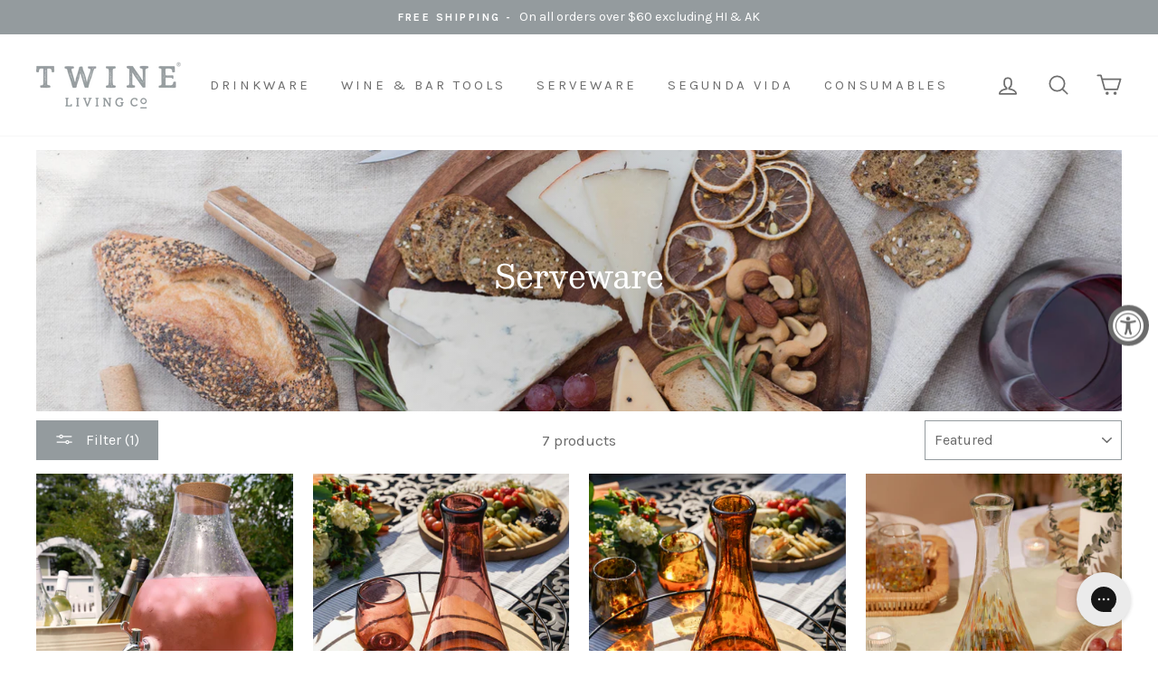

--- FILE ---
content_type: text/html; charset=utf-8
request_url: https://twineliving.com/collections/serveware/material-glass
body_size: 37559
content:
<!doctype html>
<html class="no-js" lang="en">
<head>

  <!-- Google tag (gtag.js) -->
<script async src="https://www.googletagmanager.com/gtag/js?id=AW-325283659"></script>
<script>
  window.dataLayer = window.dataLayer || [];
  function gtag(){dataLayer.push(arguments);}
  gtag('js', new Date());

  gtag('config', 'AW-325283659');
</script>

  <meta name="facebook-domain-verification" content="var6wlf2k7ye5qrz52agoiodmuon4k" />
  
<link rel='preconnect dns-prefetch' href='https://api.config-security.com/' crossorigin />
<link rel='preconnect dns-prefetch' href='https://conf.config-security.com/' crossorigin />
<link rel='preconnect dns-prefetch' href='https://whale.camera/' crossorigin />
<script>
/* >> TriplePixel :: start*/
window.TriplePixelData={TripleName:"twineretail.myshopify.com",ver:"2.11",plat:"SHOPIFY",isHeadless:false},function(W,H,A,L,E,_,B,N){function O(U,T,P,H,R){void 0===R&&(R=!1),H=new XMLHttpRequest,P?(H.open("POST",U,!0),H.setRequestHeader("Content-Type","application/json")):H.open("GET",U,!0),H.send(JSON.stringify(P||{})),H.onreadystatechange=function(){4===H.readyState&&200===H.status?(R=H.responseText,U.includes(".txt")?eval(R):P||(N[B]=R)):(299<H.status||H.status<200)&&T&&!R&&(R=!0,O(U,T-1,P))}}if(N=window,!N[H+"sn"]){N[H+"sn"]=1,L=function(){return Date.now().toString(36)+"_"+Math.random().toString(36)};try{A.setItem(H,1+(0|A.getItem(H)||0)),(E=JSON.parse(A.getItem(H+"U")||"[]")).push({u:location.href,r:document.referrer,t:Date.now(),id:L()}),A.setItem(H+"U",JSON.stringify(E))}catch(e){}var i,m,p;A.getItem('"!nC`')||(_=A,A=N,A[H]||(E=A[H]=function(t,e,a){return void 0===a&&(a=[]),"State"==t?E.s:(W=L(),(E._q=E._q||[]).push([W,t,e].concat(a)),W)},E.s="Installed",E._q=[],E.ch=W,B="configSecurityConfModel",N[B]=1,O("https://conf.config-security.com/model",5),i=L(),m=A[atob("c2NyZWVu")],_.setItem("di_pmt_wt",i),p={id:i,action:"profile",avatar:_.getItem("auth-security_rand_salt_"),time:m[atob("d2lkdGg=")]+":"+m[atob("aGVpZ2h0")],host:A.TriplePixelData.TripleName,plat:A.TriplePixelData.plat,url:window.location.href,ref:document.referrer,ver:A.TriplePixelData.ver},O("https://api.config-security.com/event",5,p),O("https://whale.camera/live/dot.txt",5)))}}("","TriplePixel",localStorage);
/* << TriplePixel :: end*/
</script>
<!-- Google Tag Manager -->
<script>(function(w,d,s,l,i){w[l]=w[l]||[];w[l].push({'gtm.start':
new Date().getTime(),event:'gtm.js'});var f=d.getElementsByTagName(s)[0],
j=d.createElement(s),dl=l!='dataLayer'?'&l='+l:'';j.async=true;j.src=
'https://www.googletagmanager.com/gtm.js?id='+i+dl;f.parentNode.insertBefore(j,f);
})(window,document,'script','dataLayer','GTM-N9BSXRR');</script>
<!-- End Google Tag Manager -->

  <!-- Meta Pixel Code -->
<script>
!function(f,b,e,v,n,t,s)
{if(f.fbq)return;n=f.fbq=function(){n.callMethod?
n.callMethod.apply(n,arguments):n.queue.push(arguments)};
if(!f._fbq)f._fbq=n;n.push=n;n.loaded=!0;n.version='2.0';
n.queue=[];t=b.createElement(e);t.async=!0;
t.src=v;s=b.getElementsByTagName(e)[0];
s.parentNode.insertBefore(t,s)}(window, document,'script',
'https://connect.facebook.net/en_US/fbevents.js');
fbq('init', '980221333246971');
fbq('track', 'PageView');
</script>
<noscript><img height="1" width="1" style="display:none"
src="https://www.facebook.com/tr?id=980221333246971&ev=PageView&noscript=1"
/></noscript>
<!-- End Meta Pixel Code -->
  <meta name="google-site-verification" content="jJ9w0vJgqJXhabRxmJQdlX_CVvtLpQCYkkSI8JP9tLA" />
  <meta name="p:domain_verify" content="2a236d9ed489fe001a798d3c7ad4c00f"/>
  <meta charset="utf-8">
  <meta http-equiv="X-UA-Compatible" content="IE=edge,chrome=1">
  <meta name="viewport" content="width=device-width,initial-scale=1">
  <meta name="theme-color" content="#949b9e">
  <link rel="canonical" href="https://twineliving.com/collections/serveware/material-glass">
  
  <meta name="facebook-domain-verification" content="v6iq00wr9vply3viej92ws98nr3igz" />

  <script src="https://www.googleoptimize.com/optimize.js?id=OPT-NRC2F3F"></script><link rel="shortcut icon" href="//twineliving.com/cdn/shop/files/LogoVariations_Twine2_32x32.png?v=1613522959" type="image/png" /><title>Serveware
 &ndash; Tagged &quot;material::glass&quot;&ndash; Twine Living
</title>
<meta property="og:site_name" content="Twine Living">
  <meta property="og:url" content="https://twineliving.com/collections/serveware/material-glass">
  <meta property="og:title" content="Serveware">
  <meta property="og:type" content="website">
  <meta property="og:description" content="Discover curated serveware, barware, and hosting accessories designed for stylish gatherings. Twine Living helps you entertain beautifully and effortlessly."><meta property="og:image" content="http://twineliving.com/cdn/shop/collections/Twine_2.0_Update_Collection_Images_Serveware_1200x630.jpg?v=1744999865">
  <meta property="og:image:secure_url" content="https://twineliving.com/cdn/shop/collections/Twine_2.0_Update_Collection_Images_Serveware_1200x630.jpg?v=1744999865">
  <meta name="twitter:site" content="@">
  <meta name="twitter:card" content="summary_large_image">
  <meta name="twitter:title" content="Serveware">
  <meta name="twitter:description" content="Discover curated serveware, barware, and hosting accessories designed for stylish gatherings. Twine Living helps you entertain beautifully and effortlessly.">
<style data-shopify>
  @font-face {
  font-family: Besley;
  font-weight: 400;
  font-style: normal;
  src: url("//twineliving.com/cdn/fonts/besley/besley_n4.63b3ba79124e9efd5f425a6785cb953541abbde0.woff2") format("woff2"),
       url("//twineliving.com/cdn/fonts/besley/besley_n4.a92dcaabaec414e1c5313cc53a6aa59c07f32993.woff") format("woff");
}

  @font-face {
  font-family: Karla;
  font-weight: 400;
  font-style: normal;
  src: url("//twineliving.com/cdn/fonts/karla/karla_n4.40497e07df527e6a50e58fb17ef1950c72f3e32c.woff2") format("woff2"),
       url("//twineliving.com/cdn/fonts/karla/karla_n4.e9f6f9de321061073c6bfe03c28976ba8ce6ee18.woff") format("woff");
}


  @font-face {
  font-family: Karla;
  font-weight: 600;
  font-style: normal;
  src: url("//twineliving.com/cdn/fonts/karla/karla_n6.11d2ca9baa9358585c001bdea96cf4efec1c541a.woff2") format("woff2"),
       url("//twineliving.com/cdn/fonts/karla/karla_n6.f61bdbc760ad3ce235abbf92fc104026b8312806.woff") format("woff");
}

  @font-face {
  font-family: Karla;
  font-weight: 400;
  font-style: italic;
  src: url("//twineliving.com/cdn/fonts/karla/karla_i4.2086039c16bcc3a78a72a2f7b471e3c4a7f873a6.woff2") format("woff2"),
       url("//twineliving.com/cdn/fonts/karla/karla_i4.7b9f59841a5960c16fa2a897a0716c8ebb183221.woff") format("woff");
}

  @font-face {
  font-family: Karla;
  font-weight: 600;
  font-style: italic;
  src: url("//twineliving.com/cdn/fonts/karla/karla_i6.a7635423ab3dadf279bd83cab7821e04a762f0d7.woff2") format("woff2"),
       url("//twineliving.com/cdn/fonts/karla/karla_i6.93523748a53c3e2305eb638d2279e8634a22c25f.woff") format("woff");
}

</style>
<link href="//twineliving.com/cdn/shop/t/33/assets/theme.css?v=144701834588724435491734737893" rel="stylesheet" type="text/css" media="all" />
<style data-shopify>
  :root {
    --typeHeaderPrimary: Besley;
    --typeHeaderFallback: serif;
    --typeHeaderSize: 39px;
    --typeHeaderWeight: 400;
    --typeHeaderLineHeight: 1;
    --typeHeaderSpacing: 0.0em;

    --typeBasePrimary:Karla;
    --typeBaseFallback:sans-serif;
    --typeBaseSize: 17px;
    --typeBaseWeight: 400;
    --typeBaseSpacing: 0.0em;
    --typeBaseLineHeight: 1.3;

    --typeCollectionTitle: 22px;

    --iconWeight: 4px;
    --iconLinecaps: round;

    
      --buttonRadius: 0px;
    

    --colorGridOverlayOpacity: 0.1;
  }
}
</style>
<script>
    document.documentElement.className = document.documentElement.className.replace('no-js', 'js');

    window.theme = window.theme || {};
    theme.routes = {
      cart: "/cart",
      cartAdd: "/cart/add.js",
      cartChange: "/cart/change"
    };
    theme.strings = {
      soldOut: "Sold Out",
      unavailable: "Unavailable",
      stockLabel: "Only [count] items in stock!",
      willNotShipUntil: "Will not ship until [date]",
      willBeInStockAfter: "Will be in stock after [date]",
      waitingForStock: "Inventory on the way",
      savePrice: "Save [saved_amount]",
      cartEmpty: "Your cart is currently empty.",
      cartTermsConfirmation: "You must agree with the terms and conditions of sales to check out"
    };
    theme.settings = {
      dynamicVariantsEnable: true,
      dynamicVariantType: "button",
      cartType: "page",
      moneyFormat: "${{amount}}",
      saveType: "dollar",
      recentlyViewedEnabled: false,
      predictiveSearch: true,
      predictiveSearchType: "product",
      inventoryThreshold: 4,
      quickView: true,
      themeName: 'Impulse',
      themeVersion: "3.2.4"
    };
  </script>

  <script>window.performance && window.performance.mark && window.performance.mark('shopify.content_for_header.start');</script><meta name="google-site-verification" content="u30JdPAdoI5CMxRYXRVexuBVWLNjKSQjxxeUPvhcgxY">
<meta name="facebook-domain-verification" content="var6wlf2k7ye5qrz52agoiodmuon4k">
<meta name="google-site-verification" content="jJ9w0vJgqJXhabRxmJQdlX_CVvtLpQCYkkSI8JP9tLA">
<meta id="shopify-digital-wallet" name="shopify-digital-wallet" content="/45262962839/digital_wallets/dialog">
<meta name="shopify-checkout-api-token" content="13c052ffe6617ab41a468657bfebdcb9">
<link rel="alternate" type="application/atom+xml" title="Feed" href="/collections/serveware/material-glass.atom" />
<link rel="alternate" type="application/json+oembed" href="https://twineliving.com/collections/serveware/material-glass.oembed">
<script async="async" src="/checkouts/internal/preloads.js?locale=en-US"></script>
<link rel="preconnect" href="https://shop.app" crossorigin="anonymous">
<script async="async" src="https://shop.app/checkouts/internal/preloads.js?locale=en-US&shop_id=45262962839" crossorigin="anonymous"></script>
<script id="shopify-features" type="application/json">{"accessToken":"13c052ffe6617ab41a468657bfebdcb9","betas":["rich-media-storefront-analytics"],"domain":"twineliving.com","predictiveSearch":true,"shopId":45262962839,"locale":"en"}</script>
<script>var Shopify = Shopify || {};
Shopify.shop = "twineretail.myshopify.com";
Shopify.locale = "en";
Shopify.currency = {"active":"USD","rate":"1.0"};
Shopify.country = "US";
Shopify.theme = {"name":"Warm Winter Gatherings - 12\/23\/2024-1\/16\/2024","id":140242288791,"schema_name":"Impulse","schema_version":"3.2.4","theme_store_id":null,"role":"main"};
Shopify.theme.handle = "null";
Shopify.theme.style = {"id":null,"handle":null};
Shopify.cdnHost = "twineliving.com/cdn";
Shopify.routes = Shopify.routes || {};
Shopify.routes.root = "/";</script>
<script type="module">!function(o){(o.Shopify=o.Shopify||{}).modules=!0}(window);</script>
<script>!function(o){function n(){var o=[];function n(){o.push(Array.prototype.slice.apply(arguments))}return n.q=o,n}var t=o.Shopify=o.Shopify||{};t.loadFeatures=n(),t.autoloadFeatures=n()}(window);</script>
<script>
  window.ShopifyPay = window.ShopifyPay || {};
  window.ShopifyPay.apiHost = "shop.app\/pay";
  window.ShopifyPay.redirectState = null;
</script>
<script id="shop-js-analytics" type="application/json">{"pageType":"collection"}</script>
<script defer="defer" async type="module" src="//twineliving.com/cdn/shopifycloud/shop-js/modules/v2/client.init-shop-cart-sync_IZsNAliE.en.esm.js"></script>
<script defer="defer" async type="module" src="//twineliving.com/cdn/shopifycloud/shop-js/modules/v2/chunk.common_0OUaOowp.esm.js"></script>
<script type="module">
  await import("//twineliving.com/cdn/shopifycloud/shop-js/modules/v2/client.init-shop-cart-sync_IZsNAliE.en.esm.js");
await import("//twineliving.com/cdn/shopifycloud/shop-js/modules/v2/chunk.common_0OUaOowp.esm.js");

  window.Shopify.SignInWithShop?.initShopCartSync?.({"fedCMEnabled":true,"windoidEnabled":true});

</script>
<script>
  window.Shopify = window.Shopify || {};
  if (!window.Shopify.featureAssets) window.Shopify.featureAssets = {};
  window.Shopify.featureAssets['shop-js'] = {"shop-cart-sync":["modules/v2/client.shop-cart-sync_DLOhI_0X.en.esm.js","modules/v2/chunk.common_0OUaOowp.esm.js"],"init-fed-cm":["modules/v2/client.init-fed-cm_C6YtU0w6.en.esm.js","modules/v2/chunk.common_0OUaOowp.esm.js"],"shop-button":["modules/v2/client.shop-button_BCMx7GTG.en.esm.js","modules/v2/chunk.common_0OUaOowp.esm.js"],"shop-cash-offers":["modules/v2/client.shop-cash-offers_BT26qb5j.en.esm.js","modules/v2/chunk.common_0OUaOowp.esm.js","modules/v2/chunk.modal_CGo_dVj3.esm.js"],"init-windoid":["modules/v2/client.init-windoid_B9PkRMql.en.esm.js","modules/v2/chunk.common_0OUaOowp.esm.js"],"init-shop-email-lookup-coordinator":["modules/v2/client.init-shop-email-lookup-coordinator_DZkqjsbU.en.esm.js","modules/v2/chunk.common_0OUaOowp.esm.js"],"shop-toast-manager":["modules/v2/client.shop-toast-manager_Di2EnuM7.en.esm.js","modules/v2/chunk.common_0OUaOowp.esm.js"],"shop-login-button":["modules/v2/client.shop-login-button_BtqW_SIO.en.esm.js","modules/v2/chunk.common_0OUaOowp.esm.js","modules/v2/chunk.modal_CGo_dVj3.esm.js"],"avatar":["modules/v2/client.avatar_BTnouDA3.en.esm.js"],"pay-button":["modules/v2/client.pay-button_CWa-C9R1.en.esm.js","modules/v2/chunk.common_0OUaOowp.esm.js"],"init-shop-cart-sync":["modules/v2/client.init-shop-cart-sync_IZsNAliE.en.esm.js","modules/v2/chunk.common_0OUaOowp.esm.js"],"init-customer-accounts":["modules/v2/client.init-customer-accounts_DenGwJTU.en.esm.js","modules/v2/client.shop-login-button_BtqW_SIO.en.esm.js","modules/v2/chunk.common_0OUaOowp.esm.js","modules/v2/chunk.modal_CGo_dVj3.esm.js"],"init-shop-for-new-customer-accounts":["modules/v2/client.init-shop-for-new-customer-accounts_JdHXxpS9.en.esm.js","modules/v2/client.shop-login-button_BtqW_SIO.en.esm.js","modules/v2/chunk.common_0OUaOowp.esm.js","modules/v2/chunk.modal_CGo_dVj3.esm.js"],"init-customer-accounts-sign-up":["modules/v2/client.init-customer-accounts-sign-up_D6__K_p8.en.esm.js","modules/v2/client.shop-login-button_BtqW_SIO.en.esm.js","modules/v2/chunk.common_0OUaOowp.esm.js","modules/v2/chunk.modal_CGo_dVj3.esm.js"],"checkout-modal":["modules/v2/client.checkout-modal_C_ZQDY6s.en.esm.js","modules/v2/chunk.common_0OUaOowp.esm.js","modules/v2/chunk.modal_CGo_dVj3.esm.js"],"shop-follow-button":["modules/v2/client.shop-follow-button_XetIsj8l.en.esm.js","modules/v2/chunk.common_0OUaOowp.esm.js","modules/v2/chunk.modal_CGo_dVj3.esm.js"],"lead-capture":["modules/v2/client.lead-capture_DvA72MRN.en.esm.js","modules/v2/chunk.common_0OUaOowp.esm.js","modules/v2/chunk.modal_CGo_dVj3.esm.js"],"shop-login":["modules/v2/client.shop-login_ClXNxyh6.en.esm.js","modules/v2/chunk.common_0OUaOowp.esm.js","modules/v2/chunk.modal_CGo_dVj3.esm.js"],"payment-terms":["modules/v2/client.payment-terms_CNlwjfZz.en.esm.js","modules/v2/chunk.common_0OUaOowp.esm.js","modules/v2/chunk.modal_CGo_dVj3.esm.js"]};
</script>
<script>(function() {
  var isLoaded = false;
  function asyncLoad() {
    if (isLoaded) return;
    isLoaded = true;
    var urls = ["https:\/\/config.gorgias.chat\/bundle-loader\/01GYCBVDGQSBKP8KBTFS3KN160?source=shopify1click\u0026shop=twineretail.myshopify.com","https:\/\/static.shareasale.com\/json\/shopify\/shareasale-tracking.js?sasmid=152015\u0026ssmtid=19038\u0026shop=twineretail.myshopify.com","https:\/\/cdn.rebuyengine.com\/onsite\/js\/rebuy.js?shop=twineretail.myshopify.com","https:\/\/cdn.9gtb.com\/loader.js?g_cvt_id=c4cc0eb7-2b0a-40b3-984e-67ba34aa9f38\u0026shop=twineretail.myshopify.com"];
    for (var i = 0; i < urls.length; i++) {
      var s = document.createElement('script');
      s.type = 'text/javascript';
      s.async = true;
      s.src = urls[i];
      var x = document.getElementsByTagName('script')[0];
      x.parentNode.insertBefore(s, x);
    }
  };
  if(window.attachEvent) {
    window.attachEvent('onload', asyncLoad);
  } else {
    window.addEventListener('load', asyncLoad, false);
  }
})();</script>
<script id="__st">var __st={"a":45262962839,"offset":-28800,"reqid":"29c2ccb1-ea15-45f6-8028-0904e27a2877-1768358490","pageurl":"twineliving.com\/collections\/serveware\/material-glass","u":"40c7d0ffa930","p":"collection","rtyp":"collection","rid":246655582359};</script>
<script>window.ShopifyPaypalV4VisibilityTracking = true;</script>
<script id="captcha-bootstrap">!function(){'use strict';const t='contact',e='account',n='new_comment',o=[[t,t],['blogs',n],['comments',n],[t,'customer']],c=[[e,'customer_login'],[e,'guest_login'],[e,'recover_customer_password'],[e,'create_customer']],r=t=>t.map((([t,e])=>`form[action*='/${t}']:not([data-nocaptcha='true']) input[name='form_type'][value='${e}']`)).join(','),a=t=>()=>t?[...document.querySelectorAll(t)].map((t=>t.form)):[];function s(){const t=[...o],e=r(t);return a(e)}const i='password',u='form_key',d=['recaptcha-v3-token','g-recaptcha-response','h-captcha-response',i],f=()=>{try{return window.sessionStorage}catch{return}},m='__shopify_v',_=t=>t.elements[u];function p(t,e,n=!1){try{const o=window.sessionStorage,c=JSON.parse(o.getItem(e)),{data:r}=function(t){const{data:e,action:n}=t;return t[m]||n?{data:e,action:n}:{data:t,action:n}}(c);for(const[e,n]of Object.entries(r))t.elements[e]&&(t.elements[e].value=n);n&&o.removeItem(e)}catch(o){console.error('form repopulation failed',{error:o})}}const l='form_type',E='cptcha';function T(t){t.dataset[E]=!0}const w=window,h=w.document,L='Shopify',v='ce_forms',y='captcha';let A=!1;((t,e)=>{const n=(g='f06e6c50-85a8-45c8-87d0-21a2b65856fe',I='https://cdn.shopify.com/shopifycloud/storefront-forms-hcaptcha/ce_storefront_forms_captcha_hcaptcha.v1.5.2.iife.js',D={infoText:'Protected by hCaptcha',privacyText:'Privacy',termsText:'Terms'},(t,e,n)=>{const o=w[L][v],c=o.bindForm;if(c)return c(t,g,e,D).then(n);var r;o.q.push([[t,g,e,D],n]),r=I,A||(h.body.append(Object.assign(h.createElement('script'),{id:'captcha-provider',async:!0,src:r})),A=!0)});var g,I,D;w[L]=w[L]||{},w[L][v]=w[L][v]||{},w[L][v].q=[],w[L][y]=w[L][y]||{},w[L][y].protect=function(t,e){n(t,void 0,e),T(t)},Object.freeze(w[L][y]),function(t,e,n,w,h,L){const[v,y,A,g]=function(t,e,n){const i=e?o:[],u=t?c:[],d=[...i,...u],f=r(d),m=r(i),_=r(d.filter((([t,e])=>n.includes(e))));return[a(f),a(m),a(_),s()]}(w,h,L),I=t=>{const e=t.target;return e instanceof HTMLFormElement?e:e&&e.form},D=t=>v().includes(t);t.addEventListener('submit',(t=>{const e=I(t);if(!e)return;const n=D(e)&&!e.dataset.hcaptchaBound&&!e.dataset.recaptchaBound,o=_(e),c=g().includes(e)&&(!o||!o.value);(n||c)&&t.preventDefault(),c&&!n&&(function(t){try{if(!f())return;!function(t){const e=f();if(!e)return;const n=_(t);if(!n)return;const o=n.value;o&&e.removeItem(o)}(t);const e=Array.from(Array(32),(()=>Math.random().toString(36)[2])).join('');!function(t,e){_(t)||t.append(Object.assign(document.createElement('input'),{type:'hidden',name:u})),t.elements[u].value=e}(t,e),function(t,e){const n=f();if(!n)return;const o=[...t.querySelectorAll(`input[type='${i}']`)].map((({name:t})=>t)),c=[...d,...o],r={};for(const[a,s]of new FormData(t).entries())c.includes(a)||(r[a]=s);n.setItem(e,JSON.stringify({[m]:1,action:t.action,data:r}))}(t,e)}catch(e){console.error('failed to persist form',e)}}(e),e.submit())}));const S=(t,e)=>{t&&!t.dataset[E]&&(n(t,e.some((e=>e===t))),T(t))};for(const o of['focusin','change'])t.addEventListener(o,(t=>{const e=I(t);D(e)&&S(e,y())}));const B=e.get('form_key'),M=e.get(l),P=B&&M;t.addEventListener('DOMContentLoaded',(()=>{const t=y();if(P)for(const e of t)e.elements[l].value===M&&p(e,B);[...new Set([...A(),...v().filter((t=>'true'===t.dataset.shopifyCaptcha))])].forEach((e=>S(e,t)))}))}(h,new URLSearchParams(w.location.search),n,t,e,['guest_login'])})(!0,!0)}();</script>
<script integrity="sha256-4kQ18oKyAcykRKYeNunJcIwy7WH5gtpwJnB7kiuLZ1E=" data-source-attribution="shopify.loadfeatures" defer="defer" src="//twineliving.com/cdn/shopifycloud/storefront/assets/storefront/load_feature-a0a9edcb.js" crossorigin="anonymous"></script>
<script crossorigin="anonymous" defer="defer" src="//twineliving.com/cdn/shopifycloud/storefront/assets/shopify_pay/storefront-65b4c6d7.js?v=20250812"></script>
<script data-source-attribution="shopify.dynamic_checkout.dynamic.init">var Shopify=Shopify||{};Shopify.PaymentButton=Shopify.PaymentButton||{isStorefrontPortableWallets:!0,init:function(){window.Shopify.PaymentButton.init=function(){};var t=document.createElement("script");t.src="https://twineliving.com/cdn/shopifycloud/portable-wallets/latest/portable-wallets.en.js",t.type="module",document.head.appendChild(t)}};
</script>
<script data-source-attribution="shopify.dynamic_checkout.buyer_consent">
  function portableWalletsHideBuyerConsent(e){var t=document.getElementById("shopify-buyer-consent"),n=document.getElementById("shopify-subscription-policy-button");t&&n&&(t.classList.add("hidden"),t.setAttribute("aria-hidden","true"),n.removeEventListener("click",e))}function portableWalletsShowBuyerConsent(e){var t=document.getElementById("shopify-buyer-consent"),n=document.getElementById("shopify-subscription-policy-button");t&&n&&(t.classList.remove("hidden"),t.removeAttribute("aria-hidden"),n.addEventListener("click",e))}window.Shopify?.PaymentButton&&(window.Shopify.PaymentButton.hideBuyerConsent=portableWalletsHideBuyerConsent,window.Shopify.PaymentButton.showBuyerConsent=portableWalletsShowBuyerConsent);
</script>
<script data-source-attribution="shopify.dynamic_checkout.cart.bootstrap">document.addEventListener("DOMContentLoaded",(function(){function t(){return document.querySelector("shopify-accelerated-checkout-cart, shopify-accelerated-checkout")}if(t())Shopify.PaymentButton.init();else{new MutationObserver((function(e,n){t()&&(Shopify.PaymentButton.init(),n.disconnect())})).observe(document.body,{childList:!0,subtree:!0})}}));
</script>
<link id="shopify-accelerated-checkout-styles" rel="stylesheet" media="screen" href="https://twineliving.com/cdn/shopifycloud/portable-wallets/latest/accelerated-checkout-backwards-compat.css" crossorigin="anonymous">
<style id="shopify-accelerated-checkout-cart">
        #shopify-buyer-consent {
  margin-top: 1em;
  display: inline-block;
  width: 100%;
}

#shopify-buyer-consent.hidden {
  display: none;
}

#shopify-subscription-policy-button {
  background: none;
  border: none;
  padding: 0;
  text-decoration: underline;
  font-size: inherit;
  cursor: pointer;
}

#shopify-subscription-policy-button::before {
  box-shadow: none;
}

      </style>

<script>window.performance && window.performance.mark && window.performance.mark('shopify.content_for_header.end');</script>

  <script src="//twineliving.com/cdn/shop/t/33/assets/vendor-scripts-v6.js" defer="defer"></script>

  

  <script src="//twineliving.com/cdn/shop/t/33/assets/theme.js?v=124451316005009595611734737684" defer="defer"></script>
<link rel="stylesheet" href="//cdnjs.cloudflare.com/ajax/libs/font-awesome/4.7.0/css/font-awesome.min.css" type="text/css" />
<script>
window.HSSLIDECART = window.HSSLIDECART || {};
window.HSSLIDECART = window.HSSLIDECART || {};

window.HSSLIDECART.upsell = { json:[] }
</script>
<script src="//cdnjs.cloudflare.com/ajax/libs/underscore.js/1.9.1/underscore-min.js"></script>
<script src="//twineliving.com/cdn/shop/t/33/assets/hs-sl-upsell.js?v=9018047812271525101734737684"></script>
<script src="//twineliving.com/cdn/shop/t/33/assets/hs-sl-rewards.js?v=104003053357846808101734737684"></script>
<script src="//twineliving.com/cdn/shop/t/33/assets/hs-sl-cart.js?v=18233525172453539901734737684"></script>

<script type="text/javascript">
    (function(c,l,a,r,i,t,y){
        c[a]=c[a]||function(){(c[a].q=c[a].q||[]).push(arguments)};
        t=l.createElement(r);t.async=1;t.src="https://www.clarity.ms/tag/"+i;
        y=l.getElementsByTagName(r)[0];y.parentNode.insertBefore(t,y);
    })(window, document, "clarity", "script", "o8sczh92zk");
</script>
  
<!-- BEGIN app block: shopify://apps/klaviyo-email-marketing-sms/blocks/klaviyo-onsite-embed/2632fe16-c075-4321-a88b-50b567f42507 -->












  <script async src="https://static.klaviyo.com/onsite/js/VyzB2r/klaviyo.js?company_id=VyzB2r"></script>
  <script>!function(){if(!window.klaviyo){window._klOnsite=window._klOnsite||[];try{window.klaviyo=new Proxy({},{get:function(n,i){return"push"===i?function(){var n;(n=window._klOnsite).push.apply(n,arguments)}:function(){for(var n=arguments.length,o=new Array(n),w=0;w<n;w++)o[w]=arguments[w];var t="function"==typeof o[o.length-1]?o.pop():void 0,e=new Promise((function(n){window._klOnsite.push([i].concat(o,[function(i){t&&t(i),n(i)}]))}));return e}}})}catch(n){window.klaviyo=window.klaviyo||[],window.klaviyo.push=function(){var n;(n=window._klOnsite).push.apply(n,arguments)}}}}();</script>

  




  <script>
    window.klaviyoReviewsProductDesignMode = false
  </script>



  <!-- BEGIN app snippet: customer-hub-data --><script>
  if (!window.customerHub) {
    window.customerHub = {};
  }
  window.customerHub.storefrontRoutes = {
    login: "https://twineliving.com/customer_authentication/redirect?locale=en&region_country=US?return_url=%2F%23k-hub",
    register: "https://shopify.com/45262962839/account?locale=en?return_url=%2F%23k-hub",
    logout: "/account/logout",
    profile: "/account",
    addresses: "/account/addresses",
  };
  
  window.customerHub.userId = null;
  
  window.customerHub.storeDomain = "twineretail.myshopify.com";

  

  
    window.customerHub.storeLocale = {
        currentLanguage: 'en',
        currentCountry: 'US',
        availableLanguages: [
          
            {
              iso_code: 'en',
              endonym_name: 'English'
            }
          
        ],
        availableCountries: [
          
            {
              iso_code: 'US',
              name: 'United States',
              currency_code: 'USD'
            }
          
        ]
    };
  
</script>
<!-- END app snippet -->



  <!-- BEGIN app snippet: customer-hub-replace-links -->
<script>
  function replaceAccountLinks() {
    const selector =
      'a[href$="/account/login"], a[href$="/account"], a[href^="https://shopify.com/"][href*="/account"], a[href*="/customer_identity/redirect"], a[href*="/customer_authentication/redirect"], a[href$="/account';
    const accountLinksNodes = document.querySelectorAll(selector);
    for (const node of accountLinksNodes) {
      const ignore = node.dataset.kHubIgnore !== undefined && node.dataset.kHubIgnore !== 'false';
      if (!ignore) {
        // Any login links to Shopify's account system, point them at the customer hub instead.
        node.href = '#k-hub';
        /**
         * There are some themes which apply a page transition on every click of an anchor tag (usually a fade-out) that's supposed to be faded back in when the next page loads.
         * However, since clicking the k-hub link doesn't trigger a page load, the page gets stuck on a blank screen.
         * Luckily, these themes usually have a className you can add to links to skip the transition.
         * Let's hope that all such themes are consistent/copy each other and just proactively add those classNames when we replace the link.
         **/
        node.classList.add('no-transition', 'js-no-transition');
      }
    }
  }

  
    if (document.readyState === 'complete') {
      replaceAccountLinks();
    } else {
      const controller = new AbortController();
      document.addEventListener(
        'readystatechange',
        () => {
          replaceAccountLinks(); // try to replace links both during `interactive` state and `complete` state
          if (document.readyState === 'complete') {
            // readystatechange can fire with "complete" multiple times per page load, so make sure we're not duplicating effort
            // by removing the listener afterwards.
            controller.abort();
          }
        },
        { signal: controller.signal },
      );
    }
  
</script>
<!-- END app snippet -->



<!-- END app block --><script src="https://cdn.shopify.com/extensions/019a0131-ca1b-7172-a6b1-2fadce39ca6e/accessibly-28/assets/acc-main.js" type="text/javascript" defer="defer"></script>
<link href="https://monorail-edge.shopifysvc.com" rel="dns-prefetch">
<script>(function(){if ("sendBeacon" in navigator && "performance" in window) {try {var session_token_from_headers = performance.getEntriesByType('navigation')[0].serverTiming.find(x => x.name == '_s').description;} catch {var session_token_from_headers = undefined;}var session_cookie_matches = document.cookie.match(/_shopify_s=([^;]*)/);var session_token_from_cookie = session_cookie_matches && session_cookie_matches.length === 2 ? session_cookie_matches[1] : "";var session_token = session_token_from_headers || session_token_from_cookie || "";function handle_abandonment_event(e) {var entries = performance.getEntries().filter(function(entry) {return /monorail-edge.shopifysvc.com/.test(entry.name);});if (!window.abandonment_tracked && entries.length === 0) {window.abandonment_tracked = true;var currentMs = Date.now();var navigation_start = performance.timing.navigationStart;var payload = {shop_id: 45262962839,url: window.location.href,navigation_start,duration: currentMs - navigation_start,session_token,page_type: "collection"};window.navigator.sendBeacon("https://monorail-edge.shopifysvc.com/v1/produce", JSON.stringify({schema_id: "online_store_buyer_site_abandonment/1.1",payload: payload,metadata: {event_created_at_ms: currentMs,event_sent_at_ms: currentMs}}));}}window.addEventListener('pagehide', handle_abandonment_event);}}());</script>
<script id="web-pixels-manager-setup">(function e(e,d,r,n,o){if(void 0===o&&(o={}),!Boolean(null===(a=null===(i=window.Shopify)||void 0===i?void 0:i.analytics)||void 0===a?void 0:a.replayQueue)){var i,a;window.Shopify=window.Shopify||{};var t=window.Shopify;t.analytics=t.analytics||{};var s=t.analytics;s.replayQueue=[],s.publish=function(e,d,r){return s.replayQueue.push([e,d,r]),!0};try{self.performance.mark("wpm:start")}catch(e){}var l=function(){var e={modern:/Edge?\/(1{2}[4-9]|1[2-9]\d|[2-9]\d{2}|\d{4,})\.\d+(\.\d+|)|Firefox\/(1{2}[4-9]|1[2-9]\d|[2-9]\d{2}|\d{4,})\.\d+(\.\d+|)|Chrom(ium|e)\/(9{2}|\d{3,})\.\d+(\.\d+|)|(Maci|X1{2}).+ Version\/(15\.\d+|(1[6-9]|[2-9]\d|\d{3,})\.\d+)([,.]\d+|)( \(\w+\)|)( Mobile\/\w+|) Safari\/|Chrome.+OPR\/(9{2}|\d{3,})\.\d+\.\d+|(CPU[ +]OS|iPhone[ +]OS|CPU[ +]iPhone|CPU IPhone OS|CPU iPad OS)[ +]+(15[._]\d+|(1[6-9]|[2-9]\d|\d{3,})[._]\d+)([._]\d+|)|Android:?[ /-](13[3-9]|1[4-9]\d|[2-9]\d{2}|\d{4,})(\.\d+|)(\.\d+|)|Android.+Firefox\/(13[5-9]|1[4-9]\d|[2-9]\d{2}|\d{4,})\.\d+(\.\d+|)|Android.+Chrom(ium|e)\/(13[3-9]|1[4-9]\d|[2-9]\d{2}|\d{4,})\.\d+(\.\d+|)|SamsungBrowser\/([2-9]\d|\d{3,})\.\d+/,legacy:/Edge?\/(1[6-9]|[2-9]\d|\d{3,})\.\d+(\.\d+|)|Firefox\/(5[4-9]|[6-9]\d|\d{3,})\.\d+(\.\d+|)|Chrom(ium|e)\/(5[1-9]|[6-9]\d|\d{3,})\.\d+(\.\d+|)([\d.]+$|.*Safari\/(?![\d.]+ Edge\/[\d.]+$))|(Maci|X1{2}).+ Version\/(10\.\d+|(1[1-9]|[2-9]\d|\d{3,})\.\d+)([,.]\d+|)( \(\w+\)|)( Mobile\/\w+|) Safari\/|Chrome.+OPR\/(3[89]|[4-9]\d|\d{3,})\.\d+\.\d+|(CPU[ +]OS|iPhone[ +]OS|CPU[ +]iPhone|CPU IPhone OS|CPU iPad OS)[ +]+(10[._]\d+|(1[1-9]|[2-9]\d|\d{3,})[._]\d+)([._]\d+|)|Android:?[ /-](13[3-9]|1[4-9]\d|[2-9]\d{2}|\d{4,})(\.\d+|)(\.\d+|)|Mobile Safari.+OPR\/([89]\d|\d{3,})\.\d+\.\d+|Android.+Firefox\/(13[5-9]|1[4-9]\d|[2-9]\d{2}|\d{4,})\.\d+(\.\d+|)|Android.+Chrom(ium|e)\/(13[3-9]|1[4-9]\d|[2-9]\d{2}|\d{4,})\.\d+(\.\d+|)|Android.+(UC? ?Browser|UCWEB|U3)[ /]?(15\.([5-9]|\d{2,})|(1[6-9]|[2-9]\d|\d{3,})\.\d+)\.\d+|SamsungBrowser\/(5\.\d+|([6-9]|\d{2,})\.\d+)|Android.+MQ{2}Browser\/(14(\.(9|\d{2,})|)|(1[5-9]|[2-9]\d|\d{3,})(\.\d+|))(\.\d+|)|K[Aa][Ii]OS\/(3\.\d+|([4-9]|\d{2,})\.\d+)(\.\d+|)/},d=e.modern,r=e.legacy,n=navigator.userAgent;return n.match(d)?"modern":n.match(r)?"legacy":"unknown"}(),u="modern"===l?"modern":"legacy",c=(null!=n?n:{modern:"",legacy:""})[u],f=function(e){return[e.baseUrl,"/wpm","/b",e.hashVersion,"modern"===e.buildTarget?"m":"l",".js"].join("")}({baseUrl:d,hashVersion:r,buildTarget:u}),m=function(e){var d=e.version,r=e.bundleTarget,n=e.surface,o=e.pageUrl,i=e.monorailEndpoint;return{emit:function(e){var a=e.status,t=e.errorMsg,s=(new Date).getTime(),l=JSON.stringify({metadata:{event_sent_at_ms:s},events:[{schema_id:"web_pixels_manager_load/3.1",payload:{version:d,bundle_target:r,page_url:o,status:a,surface:n,error_msg:t},metadata:{event_created_at_ms:s}}]});if(!i)return console&&console.warn&&console.warn("[Web Pixels Manager] No Monorail endpoint provided, skipping logging."),!1;try{return self.navigator.sendBeacon.bind(self.navigator)(i,l)}catch(e){}var u=new XMLHttpRequest;try{return u.open("POST",i,!0),u.setRequestHeader("Content-Type","text/plain"),u.send(l),!0}catch(e){return console&&console.warn&&console.warn("[Web Pixels Manager] Got an unhandled error while logging to Monorail."),!1}}}}({version:r,bundleTarget:l,surface:e.surface,pageUrl:self.location.href,monorailEndpoint:e.monorailEndpoint});try{o.browserTarget=l,function(e){var d=e.src,r=e.async,n=void 0===r||r,o=e.onload,i=e.onerror,a=e.sri,t=e.scriptDataAttributes,s=void 0===t?{}:t,l=document.createElement("script"),u=document.querySelector("head"),c=document.querySelector("body");if(l.async=n,l.src=d,a&&(l.integrity=a,l.crossOrigin="anonymous"),s)for(var f in s)if(Object.prototype.hasOwnProperty.call(s,f))try{l.dataset[f]=s[f]}catch(e){}if(o&&l.addEventListener("load",o),i&&l.addEventListener("error",i),u)u.appendChild(l);else{if(!c)throw new Error("Did not find a head or body element to append the script");c.appendChild(l)}}({src:f,async:!0,onload:function(){if(!function(){var e,d;return Boolean(null===(d=null===(e=window.Shopify)||void 0===e?void 0:e.analytics)||void 0===d?void 0:d.initialized)}()){var d=window.webPixelsManager.init(e)||void 0;if(d){var r=window.Shopify.analytics;r.replayQueue.forEach((function(e){var r=e[0],n=e[1],o=e[2];d.publishCustomEvent(r,n,o)})),r.replayQueue=[],r.publish=d.publishCustomEvent,r.visitor=d.visitor,r.initialized=!0}}},onerror:function(){return m.emit({status:"failed",errorMsg:"".concat(f," has failed to load")})},sri:function(e){var d=/^sha384-[A-Za-z0-9+/=]+$/;return"string"==typeof e&&d.test(e)}(c)?c:"",scriptDataAttributes:o}),m.emit({status:"loading"})}catch(e){m.emit({status:"failed",errorMsg:(null==e?void 0:e.message)||"Unknown error"})}}})({shopId: 45262962839,storefrontBaseUrl: "https://twineliving.com",extensionsBaseUrl: "https://extensions.shopifycdn.com/cdn/shopifycloud/web-pixels-manager",monorailEndpoint: "https://monorail-edge.shopifysvc.com/unstable/produce_batch",surface: "storefront-renderer",enabledBetaFlags: ["2dca8a86","a0d5f9d2"],webPixelsConfigList: [{"id":"1377304727","configuration":"{\"accountID\":\"VyzB2r\",\"webPixelConfig\":\"eyJlbmFibGVBZGRlZFRvQ2FydEV2ZW50cyI6IHRydWV9\"}","eventPayloadVersion":"v1","runtimeContext":"STRICT","scriptVersion":"524f6c1ee37bacdca7657a665bdca589","type":"APP","apiClientId":123074,"privacyPurposes":["ANALYTICS","MARKETING"],"dataSharingAdjustments":{"protectedCustomerApprovalScopes":["read_customer_address","read_customer_email","read_customer_name","read_customer_personal_data","read_customer_phone"]}},{"id":"1047429271","configuration":"{\"masterTagID\":\"19038\",\"merchantID\":\"152015\",\"appPath\":\"https:\/\/daedalus.shareasale.com\",\"storeID\":\"NaN\",\"xTypeMode\":\"NaN\",\"xTypeValue\":\"NaN\",\"channelDedup\":\"NaN\"}","eventPayloadVersion":"v1","runtimeContext":"STRICT","scriptVersion":"f300cca684872f2df140f714437af558","type":"APP","apiClientId":4929191,"privacyPurposes":["ANALYTICS","MARKETING"],"dataSharingAdjustments":{"protectedCustomerApprovalScopes":["read_customer_personal_data"]}},{"id":"981205143","configuration":"{\"shopId\":\"twineretail.myshopify.com\"}","eventPayloadVersion":"v1","runtimeContext":"STRICT","scriptVersion":"674c31de9c131805829c42a983792da6","type":"APP","apiClientId":2753413,"privacyPurposes":["ANALYTICS","MARKETING","SALE_OF_DATA"],"dataSharingAdjustments":{"protectedCustomerApprovalScopes":["read_customer_address","read_customer_email","read_customer_name","read_customer_personal_data","read_customer_phone"]}},{"id":"571310231","configuration":"{\"config\":\"{\\\"pixel_id\\\":\\\"G-PTF9ZRQD2V\\\",\\\"gtag_events\\\":[{\\\"type\\\":\\\"purchase\\\",\\\"action_label\\\":\\\"G-PTF9ZRQD2V\\\"},{\\\"type\\\":\\\"page_view\\\",\\\"action_label\\\":\\\"G-PTF9ZRQD2V\\\"},{\\\"type\\\":\\\"view_item\\\",\\\"action_label\\\":\\\"G-PTF9ZRQD2V\\\"},{\\\"type\\\":\\\"search\\\",\\\"action_label\\\":\\\"G-PTF9ZRQD2V\\\"},{\\\"type\\\":\\\"add_to_cart\\\",\\\"action_label\\\":\\\"G-PTF9ZRQD2V\\\"},{\\\"type\\\":\\\"begin_checkout\\\",\\\"action_label\\\":\\\"G-PTF9ZRQD2V\\\"},{\\\"type\\\":\\\"add_payment_info\\\",\\\"action_label\\\":\\\"G-PTF9ZRQD2V\\\"}],\\\"enable_monitoring_mode\\\":false}\"}","eventPayloadVersion":"v1","runtimeContext":"OPEN","scriptVersion":"b2a88bafab3e21179ed38636efcd8a93","type":"APP","apiClientId":1780363,"privacyPurposes":[],"dataSharingAdjustments":{"protectedCustomerApprovalScopes":["read_customer_address","read_customer_email","read_customer_name","read_customer_personal_data","read_customer_phone"]}},{"id":"272105623","configuration":"{\"pixel_id\":\"2710403899250848\",\"pixel_type\":\"facebook_pixel\",\"metaapp_system_user_token\":\"-\"}","eventPayloadVersion":"v1","runtimeContext":"OPEN","scriptVersion":"ca16bc87fe92b6042fbaa3acc2fbdaa6","type":"APP","apiClientId":2329312,"privacyPurposes":["ANALYTICS","MARKETING","SALE_OF_DATA"],"dataSharingAdjustments":{"protectedCustomerApprovalScopes":["read_customer_address","read_customer_email","read_customer_name","read_customer_personal_data","read_customer_phone"]}},{"id":"59474071","configuration":"{\"tagID\":\"2613245307239\"}","eventPayloadVersion":"v1","runtimeContext":"STRICT","scriptVersion":"18031546ee651571ed29edbe71a3550b","type":"APP","apiClientId":3009811,"privacyPurposes":["ANALYTICS","MARKETING","SALE_OF_DATA"],"dataSharingAdjustments":{"protectedCustomerApprovalScopes":["read_customer_address","read_customer_email","read_customer_name","read_customer_personal_data","read_customer_phone"]}},{"id":"46203031","eventPayloadVersion":"1","runtimeContext":"LAX","scriptVersion":"1","type":"CUSTOM","privacyPurposes":["ANALYTICS","MARKETING","SALE_OF_DATA"],"name":"Flip"},{"id":"shopify-app-pixel","configuration":"{}","eventPayloadVersion":"v1","runtimeContext":"STRICT","scriptVersion":"0450","apiClientId":"shopify-pixel","type":"APP","privacyPurposes":["ANALYTICS","MARKETING"]},{"id":"shopify-custom-pixel","eventPayloadVersion":"v1","runtimeContext":"LAX","scriptVersion":"0450","apiClientId":"shopify-pixel","type":"CUSTOM","privacyPurposes":["ANALYTICS","MARKETING"]}],isMerchantRequest: false,initData: {"shop":{"name":"Twine Living","paymentSettings":{"currencyCode":"USD"},"myshopifyDomain":"twineretail.myshopify.com","countryCode":"US","storefrontUrl":"https:\/\/twineliving.com"},"customer":null,"cart":null,"checkout":null,"productVariants":[],"purchasingCompany":null},},"https://twineliving.com/cdn","7cecd0b6w90c54c6cpe92089d5m57a67346",{"modern":"","legacy":""},{"shopId":"45262962839","storefrontBaseUrl":"https:\/\/twineliving.com","extensionBaseUrl":"https:\/\/extensions.shopifycdn.com\/cdn\/shopifycloud\/web-pixels-manager","surface":"storefront-renderer","enabledBetaFlags":"[\"2dca8a86\", \"a0d5f9d2\"]","isMerchantRequest":"false","hashVersion":"7cecd0b6w90c54c6cpe92089d5m57a67346","publish":"custom","events":"[[\"page_viewed\",{}],[\"collection_viewed\",{\"collection\":{\"id\":\"246655582359\",\"title\":\"Serveware\",\"productVariants\":[{\"price\":{\"amount\":114.99,\"currencyCode\":\"USD\"},\"product\":{\"title\":\"Pearl Beverage Dispenser\",\"vendor\":\"Twine Living\",\"id\":\"6421296218263\",\"untranslatedTitle\":\"Pearl Beverage Dispenser\",\"url\":\"\/products\/3837\",\"type\":\"product_type::drink_dispenser\"},\"id\":\"39027778027671\",\"image\":{\"src\":\"\/\/twineliving.com\/cdn\/shop\/products\/uiwtxg2jtmt7geykxcwc.jpg?v=1759332902\"},\"sku\":\"3837\",\"title\":\"Default Title\",\"untranslatedTitle\":\"Default Title\"},{\"price\":{\"amount\":69.99,\"currencyCode\":\"USD\"},\"product\":{\"title\":\"Segunda Vida Rosado Wine Decanter\",\"vendor\":\"Twine Living\",\"id\":\"7780983177367\",\"untranslatedTitle\":\"Segunda Vida Rosado Wine Decanter\",\"url\":\"\/products\/11027\",\"type\":\"product_type::decanter\"},\"id\":\"42528202031255\",\"image\":{\"src\":\"\/\/twineliving.com\/cdn\/shop\/products\/pgepfcco7tvk7alnstuo.jpg?v=1761753551\"},\"sku\":\"11027\",\"title\":\"Default Title\",\"untranslatedTitle\":\"Default Title\"},{\"price\":{\"amount\":69.99,\"currencyCode\":\"USD\"},\"product\":{\"title\":\"Segunda Vida Tortuga Decanter\",\"vendor\":\"Twine Living\",\"id\":\"7780982390935\",\"untranslatedTitle\":\"Segunda Vida Tortuga Decanter\",\"url\":\"\/products\/11024\",\"type\":\"product_type::decanter\"},\"id\":\"42528199475351\",\"image\":{\"src\":\"\/\/twineliving.com\/cdn\/shop\/products\/hkyo4mofr48rnstv9swu.jpg?v=1765813667\"},\"sku\":\"11024\",\"title\":\"Default Title\",\"untranslatedTitle\":\"Default Title\"},{\"price\":{\"amount\":69.99,\"currencyCode\":\"USD\"},\"product\":{\"title\":\"Segunda Vida Artistico Wine Decanter\",\"vendor\":\"Twine Living\",\"id\":\"8106606002327\",\"untranslatedTitle\":\"Segunda Vida Artistico Wine Decanter\",\"url\":\"\/products\/11395\",\"type\":\"product_type::decanter\"},\"id\":\"43406397014167\",\"image\":{\"src\":\"\/\/twineliving.com\/cdn\/shop\/files\/gkgkyijnvris6jgnc4xs.jpg?v=1761753550\"},\"sku\":\"11395\",\"title\":\"Default Title\",\"untranslatedTitle\":\"Default Title\"},{\"price\":{\"amount\":69.99,\"currencyCode\":\"USD\"},\"product\":{\"title\":\"Segunda Vida Artistico Pitcher\",\"vendor\":\"Twine Living\",\"id\":\"8106605641879\",\"untranslatedTitle\":\"Segunda Vida Artistico Pitcher\",\"url\":\"\/products\/11397\",\"type\":\"product_type::pitcher\"},\"id\":\"43406396653719\",\"image\":{\"src\":\"\/\/twineliving.com\/cdn\/shop\/files\/jxiuqfyspy6kpewj4ajb.jpg?v=1766774208\"},\"sku\":\"11397\",\"title\":\"Default Title\",\"untranslatedTitle\":\"Default Title\"},{\"price\":{\"amount\":122.99,\"currencyCode\":\"USD\"},\"product\":{\"title\":\"Modern Manor Drink Dispenser\",\"vendor\":\"Twine Living\",\"id\":\"7582382719127\",\"untranslatedTitle\":\"Modern Manor Drink Dispenser\",\"url\":\"\/products\/10957\",\"type\":\"product_type::drink_dispenser\"},\"id\":\"42084353998999\",\"image\":{\"src\":\"\/\/twineliving.com\/cdn\/shop\/products\/voe9i6vwlrgtpm6snoms.jpg?v=1764175820\"},\"sku\":\"10957\",\"title\":\"Default Title\",\"untranslatedTitle\":\"Default Title\"},{\"price\":{\"amount\":22.99,\"currencyCode\":\"USD\"},\"product\":{\"title\":\"Oil \u0026 Vinegar Cruet\",\"vendor\":\"Twine Living\",\"id\":\"6421295038615\",\"untranslatedTitle\":\"Oil \u0026 Vinegar Cruet\",\"url\":\"\/products\/3366\",\"type\":\"product_type::cruet\"},\"id\":\"39027776061591\",\"image\":{\"src\":\"\/\/twineliving.com\/cdn\/shop\/products\/ro5uzmrzty8jseijdtdd.jpg?v=1759332898\"},\"sku\":\"3366\",\"title\":\"Default Title\",\"untranslatedTitle\":\"Default Title\"}]}}]]"});</script><script>
  window.ShopifyAnalytics = window.ShopifyAnalytics || {};
  window.ShopifyAnalytics.meta = window.ShopifyAnalytics.meta || {};
  window.ShopifyAnalytics.meta.currency = 'USD';
  var meta = {"products":[{"id":6421296218263,"gid":"gid:\/\/shopify\/Product\/6421296218263","vendor":"Twine Living","type":"product_type::drink_dispenser","handle":"3837","variants":[{"id":39027778027671,"price":11499,"name":"Pearl Beverage Dispenser","public_title":null,"sku":"3837"}],"remote":false},{"id":7780983177367,"gid":"gid:\/\/shopify\/Product\/7780983177367","vendor":"Twine Living","type":"product_type::decanter","handle":"11027","variants":[{"id":42528202031255,"price":6999,"name":"Segunda Vida Rosado Wine Decanter","public_title":null,"sku":"11027"}],"remote":false},{"id":7780982390935,"gid":"gid:\/\/shopify\/Product\/7780982390935","vendor":"Twine Living","type":"product_type::decanter","handle":"11024","variants":[{"id":42528199475351,"price":6999,"name":"Segunda Vida Tortuga Decanter","public_title":null,"sku":"11024"}],"remote":false},{"id":8106606002327,"gid":"gid:\/\/shopify\/Product\/8106606002327","vendor":"Twine Living","type":"product_type::decanter","handle":"11395","variants":[{"id":43406397014167,"price":6999,"name":"Segunda Vida Artistico Wine Decanter","public_title":null,"sku":"11395"}],"remote":false},{"id":8106605641879,"gid":"gid:\/\/shopify\/Product\/8106605641879","vendor":"Twine Living","type":"product_type::pitcher","handle":"11397","variants":[{"id":43406396653719,"price":6999,"name":"Segunda Vida Artistico Pitcher","public_title":null,"sku":"11397"}],"remote":false},{"id":7582382719127,"gid":"gid:\/\/shopify\/Product\/7582382719127","vendor":"Twine Living","type":"product_type::drink_dispenser","handle":"10957","variants":[{"id":42084353998999,"price":12299,"name":"Modern Manor Drink Dispenser","public_title":null,"sku":"10957"}],"remote":false},{"id":6421295038615,"gid":"gid:\/\/shopify\/Product\/6421295038615","vendor":"Twine Living","type":"product_type::cruet","handle":"3366","variants":[{"id":39027776061591,"price":2299,"name":"Oil \u0026 Vinegar Cruet","public_title":null,"sku":"3366"}],"remote":false}],"page":{"pageType":"collection","resourceType":"collection","resourceId":246655582359,"requestId":"29c2ccb1-ea15-45f6-8028-0904e27a2877-1768358490"}};
  for (var attr in meta) {
    window.ShopifyAnalytics.meta[attr] = meta[attr];
  }
</script>
<script class="analytics">
  (function () {
    var customDocumentWrite = function(content) {
      var jquery = null;

      if (window.jQuery) {
        jquery = window.jQuery;
      } else if (window.Checkout && window.Checkout.$) {
        jquery = window.Checkout.$;
      }

      if (jquery) {
        jquery('body').append(content);
      }
    };

    var hasLoggedConversion = function(token) {
      if (token) {
        return document.cookie.indexOf('loggedConversion=' + token) !== -1;
      }
      return false;
    }

    var setCookieIfConversion = function(token) {
      if (token) {
        var twoMonthsFromNow = new Date(Date.now());
        twoMonthsFromNow.setMonth(twoMonthsFromNow.getMonth() + 2);

        document.cookie = 'loggedConversion=' + token + '; expires=' + twoMonthsFromNow;
      }
    }

    var trekkie = window.ShopifyAnalytics.lib = window.trekkie = window.trekkie || [];
    if (trekkie.integrations) {
      return;
    }
    trekkie.methods = [
      'identify',
      'page',
      'ready',
      'track',
      'trackForm',
      'trackLink'
    ];
    trekkie.factory = function(method) {
      return function() {
        var args = Array.prototype.slice.call(arguments);
        args.unshift(method);
        trekkie.push(args);
        return trekkie;
      };
    };
    for (var i = 0; i < trekkie.methods.length; i++) {
      var key = trekkie.methods[i];
      trekkie[key] = trekkie.factory(key);
    }
    trekkie.load = function(config) {
      trekkie.config = config || {};
      trekkie.config.initialDocumentCookie = document.cookie;
      var first = document.getElementsByTagName('script')[0];
      var script = document.createElement('script');
      script.type = 'text/javascript';
      script.onerror = function(e) {
        var scriptFallback = document.createElement('script');
        scriptFallback.type = 'text/javascript';
        scriptFallback.onerror = function(error) {
                var Monorail = {
      produce: function produce(monorailDomain, schemaId, payload) {
        var currentMs = new Date().getTime();
        var event = {
          schema_id: schemaId,
          payload: payload,
          metadata: {
            event_created_at_ms: currentMs,
            event_sent_at_ms: currentMs
          }
        };
        return Monorail.sendRequest("https://" + monorailDomain + "/v1/produce", JSON.stringify(event));
      },
      sendRequest: function sendRequest(endpointUrl, payload) {
        // Try the sendBeacon API
        if (window && window.navigator && typeof window.navigator.sendBeacon === 'function' && typeof window.Blob === 'function' && !Monorail.isIos12()) {
          var blobData = new window.Blob([payload], {
            type: 'text/plain'
          });

          if (window.navigator.sendBeacon(endpointUrl, blobData)) {
            return true;
          } // sendBeacon was not successful

        } // XHR beacon

        var xhr = new XMLHttpRequest();

        try {
          xhr.open('POST', endpointUrl);
          xhr.setRequestHeader('Content-Type', 'text/plain');
          xhr.send(payload);
        } catch (e) {
          console.log(e);
        }

        return false;
      },
      isIos12: function isIos12() {
        return window.navigator.userAgent.lastIndexOf('iPhone; CPU iPhone OS 12_') !== -1 || window.navigator.userAgent.lastIndexOf('iPad; CPU OS 12_') !== -1;
      }
    };
    Monorail.produce('monorail-edge.shopifysvc.com',
      'trekkie_storefront_load_errors/1.1',
      {shop_id: 45262962839,
      theme_id: 140242288791,
      app_name: "storefront",
      context_url: window.location.href,
      source_url: "//twineliving.com/cdn/s/trekkie.storefront.55c6279c31a6628627b2ba1c5ff367020da294e2.min.js"});

        };
        scriptFallback.async = true;
        scriptFallback.src = '//twineliving.com/cdn/s/trekkie.storefront.55c6279c31a6628627b2ba1c5ff367020da294e2.min.js';
        first.parentNode.insertBefore(scriptFallback, first);
      };
      script.async = true;
      script.src = '//twineliving.com/cdn/s/trekkie.storefront.55c6279c31a6628627b2ba1c5ff367020da294e2.min.js';
      first.parentNode.insertBefore(script, first);
    };
    trekkie.load(
      {"Trekkie":{"appName":"storefront","development":false,"defaultAttributes":{"shopId":45262962839,"isMerchantRequest":null,"themeId":140242288791,"themeCityHash":"3351199436197811523","contentLanguage":"en","currency":"USD"},"isServerSideCookieWritingEnabled":true,"monorailRegion":"shop_domain","enabledBetaFlags":["65f19447"]},"Session Attribution":{},"S2S":{"facebookCapiEnabled":true,"source":"trekkie-storefront-renderer","apiClientId":580111}}
    );

    var loaded = false;
    trekkie.ready(function() {
      if (loaded) return;
      loaded = true;

      window.ShopifyAnalytics.lib = window.trekkie;

      var originalDocumentWrite = document.write;
      document.write = customDocumentWrite;
      try { window.ShopifyAnalytics.merchantGoogleAnalytics.call(this); } catch(error) {};
      document.write = originalDocumentWrite;

      window.ShopifyAnalytics.lib.page(null,{"pageType":"collection","resourceType":"collection","resourceId":246655582359,"requestId":"29c2ccb1-ea15-45f6-8028-0904e27a2877-1768358490","shopifyEmitted":true});

      var match = window.location.pathname.match(/checkouts\/(.+)\/(thank_you|post_purchase)/)
      var token = match? match[1]: undefined;
      if (!hasLoggedConversion(token)) {
        setCookieIfConversion(token);
        window.ShopifyAnalytics.lib.track("Viewed Product Category",{"currency":"USD","category":"Collection: serveware","collectionName":"serveware","collectionId":246655582359,"nonInteraction":true},undefined,undefined,{"shopifyEmitted":true});
      }
    });


        var eventsListenerScript = document.createElement('script');
        eventsListenerScript.async = true;
        eventsListenerScript.src = "//twineliving.com/cdn/shopifycloud/storefront/assets/shop_events_listener-3da45d37.js";
        document.getElementsByTagName('head')[0].appendChild(eventsListenerScript);

})();</script>
  <script>
  if (!window.ga || (window.ga && typeof window.ga !== 'function')) {
    window.ga = function ga() {
      (window.ga.q = window.ga.q || []).push(arguments);
      if (window.Shopify && window.Shopify.analytics && typeof window.Shopify.analytics.publish === 'function') {
        window.Shopify.analytics.publish("ga_stub_called", {}, {sendTo: "google_osp_migration"});
      }
      console.error("Shopify's Google Analytics stub called with:", Array.from(arguments), "\nSee https://help.shopify.com/manual/promoting-marketing/pixels/pixel-migration#google for more information.");
    };
    if (window.Shopify && window.Shopify.analytics && typeof window.Shopify.analytics.publish === 'function') {
      window.Shopify.analytics.publish("ga_stub_initialized", {}, {sendTo: "google_osp_migration"});
    }
  }
</script>
<script
  defer
  src="https://twineliving.com/cdn/shopifycloud/perf-kit/shopify-perf-kit-3.0.3.min.js"
  data-application="storefront-renderer"
  data-shop-id="45262962839"
  data-render-region="gcp-us-central1"
  data-page-type="collection"
  data-theme-instance-id="140242288791"
  data-theme-name="Impulse"
  data-theme-version="3.2.4"
  data-monorail-region="shop_domain"
  data-resource-timing-sampling-rate="10"
  data-shs="true"
  data-shs-beacon="true"
  data-shs-export-with-fetch="true"
  data-shs-logs-sample-rate="1"
  data-shs-beacon-endpoint="https://twineliving.com/api/collect"
></script>
</head>

<body class="template-collection" data-center-text="true" data-button_style="square" data-type_header_capitalize="false" data-type_headers_align_text="true" data-type_product_capitalize="true" data-swatch_style="round">
  
  <a class="in-page-link visually-hidden skip-link" href="#MainContent">Skip to content</a>

  <div id="PageContainer" class="page-container">
    <div class="transition-body">

    <div id="shopify-section-header" class="shopify-section">




<div id="NavDrawer" class="drawer drawer--right">
  <div class="drawer__contents">
    <div class="drawer__fixed-header drawer__fixed-header--full">
      <div class="drawer__header drawer__header--full appear-animation appear-delay-1">
        <div class="h2 drawer__title">
        </div>
        <div class="drawer__close">
          <button type="button" class="drawer__close-button js-drawer-close">
            <svg aria-hidden="true" focusable="false" role="presentation" class="icon icon-close" viewBox="0 0 64 64"><path d="M19 17.61l27.12 27.13m0-27.12L19 44.74"/></svg>
            <span class="icon__fallback-text">Close menu</span>
          </button>
        </div>
      </div>
    </div>
    <div class="drawer__scrollable">
      <ul class="mobile-nav" role="navigation" aria-label="Primary">
        


          <li class="mobile-nav__item appear-animation appear-delay-2">
            
              <div class="mobile-nav__has-sublist">
                
                  <a href="/collections/glassware"
                    class="mobile-nav__link mobile-nav__link--top-level"
                    id="Label-collections-glassware1"
                    >
                    Drinkware
                  </a>
                  <div class="mobile-nav__toggle">
                    <button type="button"
                      aria-controls="Linklist-collections-glassware1"
                      
                      class="collapsible-trigger collapsible--auto-height ">
                      <span class="collapsible-trigger__icon collapsible-trigger__icon--open" role="presentation">
  <svg aria-hidden="true" focusable="false" role="presentation" class="icon icon--wide icon-chevron-down" viewBox="0 0 28 16"><path d="M1.57 1.59l12.76 12.77L27.1 1.59" stroke-width="2" stroke="#000" fill="none" fill-rule="evenodd"/></svg>
</span>

                    </button>
                  </div>
                
              </div>
            

            
              <div id="Linklist-collections-glassware1"
                class="mobile-nav__sublist collapsible-content collapsible-content--all "
                aria-labelledby="Label-collections-glassware1"
                >
                <div class="collapsible-content__inner">
                  <ul class="mobile-nav__sublist">
                    


                      <li class="mobile-nav__item">
                        <div class="mobile-nav__child-item">
                          
                            <a href="/collections/cocktail-glasses"
                              class="mobile-nav__link"
                              id="Sublabel-collections-cocktail-glasses1"
                              >
                              Cocktail
                            </a>
                          
                          
                        </div>

                        
                      </li>
                    


                      <li class="mobile-nav__item">
                        <div class="mobile-nav__child-item">
                          
                            <a href="/collections/wine-champagne-glasses"
                              class="mobile-nav__link"
                              id="Sublabel-collections-wine-champagne-glasses2"
                              >
                              Wine &amp; Champagne
                            </a>
                          
                          
                        </div>

                        
                      </li>
                    


                      <li class="mobile-nav__item">
                        <div class="mobile-nav__child-item">
                          
                            <a href="https://twineliving.com/collections/tumblers"
                              class="mobile-nav__link"
                              id="Sublabel-https-twineliving-com-collections-tumblers3"
                              >
                              Tumblers
                            </a>
                          
                          
                        </div>

                        
                      </li>
                    
                  </ul>
                </div>
              </div>
            
          </li>
        


          <li class="mobile-nav__item appear-animation appear-delay-3">
            
              <div class="mobile-nav__has-sublist">
                
                  <a href="/collections/barware"
                    class="mobile-nav__link mobile-nav__link--top-level"
                    id="Label-collections-barware2"
                    >
                    Wine & Bar Tools
                  </a>
                  <div class="mobile-nav__toggle">
                    <button type="button"
                      aria-controls="Linklist-collections-barware2"
                      
                      class="collapsible-trigger collapsible--auto-height ">
                      <span class="collapsible-trigger__icon collapsible-trigger__icon--open" role="presentation">
  <svg aria-hidden="true" focusable="false" role="presentation" class="icon icon--wide icon-chevron-down" viewBox="0 0 28 16"><path d="M1.57 1.59l12.76 12.77L27.1 1.59" stroke-width="2" stroke="#000" fill="none" fill-rule="evenodd"/></svg>
</span>

                    </button>
                  </div>
                
              </div>
            

            
              <div id="Linklist-collections-barware2"
                class="mobile-nav__sublist collapsible-content collapsible-content--all "
                aria-labelledby="Label-collections-barware2"
                >
                <div class="collapsible-content__inner">
                  <ul class="mobile-nav__sublist">
                    


                      <li class="mobile-nav__item">
                        <div class="mobile-nav__child-item">
                          
                            <a href="/collections/wine-tools"
                              class="mobile-nav__link"
                              id="Sublabel-collections-wine-tools1"
                              >
                              Wine Tools
                            </a>
                          
                          
                        </div>

                        
                      </li>
                    


                      <li class="mobile-nav__item">
                        <div class="mobile-nav__child-item">
                          
                            <a href="/collections/bar-tools"
                              class="mobile-nav__link"
                              id="Sublabel-collections-bar-tools2"
                              >
                              Bar Tools
                            </a>
                          
                          
                        </div>

                        
                      </li>
                    


                      <li class="mobile-nav__item">
                        <div class="mobile-nav__child-item">
                          
                            <a href="/collections/beer-tools"
                              class="mobile-nav__link"
                              id="Sublabel-collections-beer-tools3"
                              >
                              Beer Tools
                            </a>
                          
                          
                        </div>

                        
                      </li>
                    


                      <li class="mobile-nav__item">
                        <div class="mobile-nav__child-item">
                          
                            <a href="/collections/decor"
                              class="mobile-nav__link"
                              id="Sublabel-collections-decor4"
                              >
                              Wine Décor &amp; Accessories
                            </a>
                          
                          
                        </div>

                        
                      </li>
                    


                      <li class="mobile-nav__item">
                        <div class="mobile-nav__child-item">
                          
                            <a href="/collections/wine-holders"
                              class="mobile-nav__link"
                              id="Sublabel-collections-wine-holders5"
                              >
                              Wine Racks &amp; Storage
                            </a>
                          
                          
                        </div>

                        
                      </li>
                    
                  </ul>
                </div>
              </div>
            
          </li>
        


          <li class="mobile-nav__item appear-animation appear-delay-4">
            
              <div class="mobile-nav__has-sublist">
                
                  <a href="/collections/serveware"
                    class="mobile-nav__link mobile-nav__link--top-level"
                    id="Label-collections-serveware3"
                    data-active="true">
                    Serveware
                  </a>
                  <div class="mobile-nav__toggle">
                    <button type="button"
                      aria-controls="Linklist-collections-serveware3"
                      aria-open="true"
                      class="collapsible-trigger collapsible--auto-height is-open">
                      <span class="collapsible-trigger__icon collapsible-trigger__icon--open" role="presentation">
  <svg aria-hidden="true" focusable="false" role="presentation" class="icon icon--wide icon-chevron-down" viewBox="0 0 28 16"><path d="M1.57 1.59l12.76 12.77L27.1 1.59" stroke-width="2" stroke="#000" fill="none" fill-rule="evenodd"/></svg>
</span>

                    </button>
                  </div>
                
              </div>
            

            
              <div id="Linklist-collections-serveware3"
                class="mobile-nav__sublist collapsible-content collapsible-content--all is-open"
                aria-labelledby="Label-collections-serveware3"
                style="height: auto;">
                <div class="collapsible-content__inner">
                  <ul class="mobile-nav__sublist">
                    


                      <li class="mobile-nav__item">
                        <div class="mobile-nav__child-item">
                          
                            <a href="/collections/cheese"
                              class="mobile-nav__link"
                              id="Sublabel-collections-cheese1"
                              >
                              Cheese Boards &amp; Accessories
                            </a>
                          
                          
                        </div>

                        
                      </li>
                    


                      <li class="mobile-nav__item">
                        <div class="mobile-nav__child-item">
                          
                            <a href="/collections/coasters-1"
                              class="mobile-nav__link"
                              id="Sublabel-collections-coasters-12"
                              >
                              Coasters
                            </a>
                          
                          
                        </div>

                        
                      </li>
                    


                      <li class="mobile-nav__item">
                        <div class="mobile-nav__child-item">
                          
                            <a href="/collections/buckets"
                              class="mobile-nav__link"
                              id="Sublabel-collections-buckets3"
                              >
                              Ice Buckets 
                            </a>
                          
                          
                        </div>

                        
                      </li>
                    


                      <li class="mobile-nav__item">
                        <div class="mobile-nav__child-item">
                          
                            <a href="/collections/party-decor"
                              class="mobile-nav__link"
                              id="Sublabel-collections-party-decor4"
                              >
                              Party Décor
                            </a>
                          
                          
                        </div>

                        
                      </li>
                    


                      <li class="mobile-nav__item">
                        <div class="mobile-nav__child-item">
                          
                            <a href="/collections/picnic"
                              class="mobile-nav__link"
                              id="Sublabel-collections-picnic5"
                              >
                              Picnic
                            </a>
                          
                          
                        </div>

                        
                      </li>
                    
                  </ul>
                </div>
              </div>
            
          </li>
        


          <li class="mobile-nav__item appear-animation appear-delay-5">
            
              <a href="/collections/segunda-vida-collection" class="mobile-nav__link mobile-nav__link--top-level" >Segunda Vida</a>
            

            
          </li>
        


          <li class="mobile-nav__item appear-animation appear-delay-6">
            
              <div class="mobile-nav__has-sublist">
                
                  <a href="/collections/consum"
                    class="mobile-nav__link mobile-nav__link--top-level"
                    id="Label-collections-consum5"
                    >
                    Consumables
                  </a>
                  <div class="mobile-nav__toggle">
                    <button type="button"
                      aria-controls="Linklist-collections-consum5"
                      
                      class="collapsible-trigger collapsible--auto-height ">
                      <span class="collapsible-trigger__icon collapsible-trigger__icon--open" role="presentation">
  <svg aria-hidden="true" focusable="false" role="presentation" class="icon icon--wide icon-chevron-down" viewBox="0 0 28 16"><path d="M1.57 1.59l12.76 12.77L27.1 1.59" stroke-width="2" stroke="#000" fill="none" fill-rule="evenodd"/></svg>
</span>

                    </button>
                  </div>
                
              </div>
            

            
              <div id="Linklist-collections-consum5"
                class="mobile-nav__sublist collapsible-content collapsible-content--all "
                aria-labelledby="Label-collections-consum5"
                >
                <div class="collapsible-content__inner">
                  <ul class="mobile-nav__sublist">
                    


                      <li class="mobile-nav__item">
                        <div class="mobile-nav__child-item">
                          
                            <a href="/collections/cocktail-kit"
                              class="mobile-nav__link"
                              id="Sublabel-collections-cocktail-kit1"
                              >
                              Sets &amp; Kits
                            </a>
                          
                          
                        </div>

                        
                      </li>
                    


                      <li class="mobile-nav__item">
                        <div class="mobile-nav__child-item">
                          
                            <a href="/collections/bitters"
                              class="mobile-nav__link"
                              id="Sublabel-collections-bitters2"
                              >
                              Cocktail Infusion
                            </a>
                          
                          
                        </div>

                        
                      </li>
                    


                      <li class="mobile-nav__item">
                        <div class="mobile-nav__child-item">
                          
                            <a href="/collections/syrups"
                              class="mobile-nav__link"
                              id="Sublabel-collections-syrups3"
                              >
                              Syrups
                            </a>
                          
                          
                        </div>

                        
                      </li>
                    
                  </ul>
                </div>
              </div>
            
          </li>
        


        
          <li class="mobile-nav__item mobile-nav__item--secondary">
            <div class="grid">
              

              
<div class="grid__item one-half appear-animation appear-delay-7">
                  <a href="/account" class="mobile-nav__link">
                    
                      Log in
                    
                  </a>
                </div>
              
            </div>
          </li>
        
      </ul><ul class="mobile-nav__social appear-animation appear-delay-8">
        
          <li class="mobile-nav__social-item">
            <a target="_blank" rel="noopener" href="https://www.instagram.com/twineliving/" title="Twine Living on Instagram">
              <svg aria-hidden="true" focusable="false" role="presentation" class="icon icon-instagram" viewBox="0 0 32 32"><path fill="#444" d="M16 3.094c4.206 0 4.7.019 6.363.094 1.538.069 2.369.325 2.925.544.738.287 1.262.625 1.813 1.175s.894 1.075 1.175 1.813c.212.556.475 1.387.544 2.925.075 1.662.094 2.156.094 6.363s-.019 4.7-.094 6.363c-.069 1.538-.325 2.369-.544 2.925-.288.738-.625 1.262-1.175 1.813s-1.075.894-1.813 1.175c-.556.212-1.387.475-2.925.544-1.663.075-2.156.094-6.363.094s-4.7-.019-6.363-.094c-1.537-.069-2.369-.325-2.925-.544-.737-.288-1.263-.625-1.813-1.175s-.894-1.075-1.175-1.813c-.212-.556-.475-1.387-.544-2.925-.075-1.663-.094-2.156-.094-6.363s.019-4.7.094-6.363c.069-1.537.325-2.369.544-2.925.287-.737.625-1.263 1.175-1.813s1.075-.894 1.813-1.175c.556-.212 1.388-.475 2.925-.544 1.662-.081 2.156-.094 6.363-.094zm0-2.838c-4.275 0-4.813.019-6.494.094-1.675.075-2.819.344-3.819.731-1.037.4-1.913.944-2.788 1.819S1.486 4.656 1.08 5.688c-.387 1-.656 2.144-.731 3.825-.075 1.675-.094 2.213-.094 6.488s.019 4.813.094 6.494c.075 1.675.344 2.819.731 3.825.4 1.038.944 1.913 1.819 2.788s1.756 1.413 2.788 1.819c1 .387 2.144.656 3.825.731s2.213.094 6.494.094 4.813-.019 6.494-.094c1.675-.075 2.819-.344 3.825-.731 1.038-.4 1.913-.944 2.788-1.819s1.413-1.756 1.819-2.788c.387-1 .656-2.144.731-3.825s.094-2.212.094-6.494-.019-4.813-.094-6.494c-.075-1.675-.344-2.819-.731-3.825-.4-1.038-.944-1.913-1.819-2.788s-1.756-1.413-2.788-1.819c-1-.387-2.144-.656-3.825-.731C20.812.275 20.275.256 16 .256z"/><path fill="#444" d="M16 7.912a8.088 8.088 0 0 0 0 16.175c4.463 0 8.087-3.625 8.087-8.088s-3.625-8.088-8.088-8.088zm0 13.338a5.25 5.25 0 1 1 0-10.5 5.25 5.25 0 1 1 0 10.5zM26.294 7.594a1.887 1.887 0 1 1-3.774.002 1.887 1.887 0 0 1 3.774-.003z"/></svg>
              <span class="icon__fallback-text">Instagram</span>
            </a>
          </li>
        
        
          <li class="mobile-nav__social-item">
            <a target="_blank" rel="noopener" href="https://www.facebook.com/twinelivingtb/" title="Twine Living on Facebook">
              <svg aria-hidden="true" focusable="false" role="presentation" class="icon icon-facebook" viewBox="0 0 32 32"><path fill="#444" d="M18.56 31.36V17.28h4.48l.64-5.12h-5.12v-3.2c0-1.28.64-2.56 2.56-2.56h2.56V1.28H19.2c-3.84 0-7.04 2.56-7.04 7.04v3.84H7.68v5.12h4.48v14.08h6.4z"/></svg>
              <span class="icon__fallback-text">Facebook</span>
            </a>
          </li>
        
        
        
        
        
        
        
        
        
      </ul>
    </div>
  </div>
</div>







<style>
  .site-nav__link,
  .site-nav__dropdown-link:not(.site-nav__dropdown-link--top-level) {
    font-size: 15px;
  }
  
    .site-nav__link, .mobile-nav__link--top-level {
      text-transform: uppercase;
      letter-spacing: 0.2em;
    }
    .mobile-nav__link--top-level {
      font-size: 1.1em;
    }
  

  

  
    .megamenu__colection-image {
      display: none;
    }
  
.site-header {
      box-shadow: 0 0 1px rgba(0,0,0,0.2);
    }

    .toolbar + .header-sticky-wrapper .site-header {
      border-top: 0;
    }</style>

<div data-section-id="header" data-section-type="header-section">

  
    
      <div class="toolbar small--hide">
  <div class="page-width">
    <div class="toolbar__content">
      

      
</div>

  </div>
</div>

    
  

  <div class="header-sticky-wrapper">
    <div class="header-wrapper">

      
      <header
        class="site-header"
        data-sticky="true">

    


  <div class="announcement-bar">
    <div class="page-width">
      <div
        id="AnnouncementSlider"
        class="announcement-slider announcement-slider--compact"
        data-compact-style="true"
        data-block-count="1">
          
        
          
            <div
              id="AnnouncementSlide-announcement_Dew3cK"
              class="announcement-slider__slide"
              data-index="0"
              >
              
                
                  <span class="announcement-text">FREE SHIPPING -</span>
                
                
                  <span class="announcement-link-text">On all orders over $60 excluding HI & AK</span>
                
              
            </div>
        
      </div>
    </div>
  </div>



  
        <div class="page-width">
          <div
            class="header-layout header-layout--left-center"
            data-logo-align="left">

            
              <div class="header-item header-item--logo">
                
  
<style data-shopify>
    .header-item--logo,
    .header-layout--left-center .header-item--logo,
    .header-layout--left-center .header-item--icons {
      -webkit-box-flex: 0 1 120px;
      -ms-flex: 0 1 120px;
      flex: 0 1 120px;
    }

    @media only screen and (min-width: 769px) {
      .header-item--logo,
      .header-layout--left-center .header-item--logo,
      .header-layout--left-center .header-item--icons {
        -webkit-box-flex: 0 0 160px;
        -ms-flex: 0 0 160px;
        flex: 0 0 160px;
      }
    }

    .site-header__logo a {
      width: 120px;
    }
    .is-light .site-header__logo .logo--inverted {
      width: 120px;
    }
    @media only screen and (min-width: 769px) {
      .site-header__logo a {
        width: 160px;
      }

      .is-light .site-header__logo .logo--inverted {
        width: 160px;
      }
    }
    </style>

    
      <div class="h1 site-header__logo" itemscope itemtype="http://schema.org/Organization">
    

    
      
      <a
        href="/"
        itemprop="url"
        class="site-header__logo-link logo--has-inverted">
        <img
          class="small--hide"
          src="//twineliving.com/cdn/shop/files/Twine_Logo_2018-01_160x.png?v=1615322332"
          srcset="//twineliving.com/cdn/shop/files/Twine_Logo_2018-01_160x.png?v=1615322332 1x, //twineliving.com/cdn/shop/files/Twine_Logo_2018-01_160x@2x.png?v=1615322332 2x"
          alt="Twine Living"
          itemprop="logo">
        <img
          class="medium-up--hide"
          src="//twineliving.com/cdn/shop/files/Twine_Logo_2018-01_120x.png?v=1615322332"
          srcset="//twineliving.com/cdn/shop/files/Twine_Logo_2018-01_120x.png?v=1615322332 1x, //twineliving.com/cdn/shop/files/Twine_Logo_2018-01_120x@2x.png?v=1615322332 2x"
          alt="Twine Living">
      </a>
      
        <a
          href="/"
          itemprop="url"
          class="site-header__logo-link logo--inverted">
          <img
            class="small--hide"
            src="//twineliving.com/cdn/shop/files/Twine_Logo_2018_white-01-01_160x.png?v=1615322332"
            srcset="//twineliving.com/cdn/shop/files/Twine_Logo_2018_white-01-01_160x.png?v=1615322332 1x, //twineliving.com/cdn/shop/files/Twine_Logo_2018_white-01-01_160x@2x.png?v=1615322332 2x"
            alt="Twine Living"
            itemprop="logo">
          <img
            class="medium-up--hide"
            src="//twineliving.com/cdn/shop/files/Twine_Logo_2018_white-01-01_120x.png?v=1615322332"
            srcset="//twineliving.com/cdn/shop/files/Twine_Logo_2018_white-01-01_120x.png?v=1615322332 1x, //twineliving.com/cdn/shop/files/Twine_Logo_2018_white-01-01_120x@2x.png?v=1615322332 2x"
            alt="Twine Living">
        </a>
      
    
    
      </div>
    

  

  




              </div>
            

            
              <div class="header-item header-item--navigation text-center">
                


<ul
  class="site-nav site-navigation small--hide"
  
    role="navigation" aria-label="Primary"
  >
  


    <li
      class="site-nav__item site-nav__expanded-item site-nav--has-dropdown"
      aria-haspopup="true">

      <a href="/collections/glassware" class="site-nav__link site-nav__link--underline site-nav__link--has-dropdown">
        Drinkware
      </a>
      
        <ul class="site-nav__dropdown text-left">
          


            <li class="">
              <a href="/collections/cocktail-glasses" class="site-nav__dropdown-link site-nav__dropdown-link--second-level ">
                Cocktail
                
              </a>
              
            </li>
          


            <li class="">
              <a href="/collections/wine-champagne-glasses" class="site-nav__dropdown-link site-nav__dropdown-link--second-level ">
                Wine &amp; Champagne
                
              </a>
              
            </li>
          


            <li class="">
              <a href="https://twineliving.com/collections/tumblers" class="site-nav__dropdown-link site-nav__dropdown-link--second-level ">
                Tumblers
                
              </a>
              
            </li>
          
        </ul>
      
    </li>
  


    <li
      class="site-nav__item site-nav__expanded-item site-nav--has-dropdown"
      aria-haspopup="true">

      <a href="/collections/barware" class="site-nav__link site-nav__link--underline site-nav__link--has-dropdown">
        Wine & Bar Tools
      </a>
      
        <ul class="site-nav__dropdown text-left">
          


            <li class="">
              <a href="/collections/wine-tools" class="site-nav__dropdown-link site-nav__dropdown-link--second-level ">
                Wine Tools
                
              </a>
              
            </li>
          


            <li class="">
              <a href="/collections/bar-tools" class="site-nav__dropdown-link site-nav__dropdown-link--second-level ">
                Bar Tools
                
              </a>
              
            </li>
          


            <li class="">
              <a href="/collections/beer-tools" class="site-nav__dropdown-link site-nav__dropdown-link--second-level ">
                Beer Tools
                
              </a>
              
            </li>
          


            <li class="">
              <a href="/collections/decor" class="site-nav__dropdown-link site-nav__dropdown-link--second-level ">
                Wine Décor &amp; Accessories
                
              </a>
              
            </li>
          


            <li class="">
              <a href="/collections/wine-holders" class="site-nav__dropdown-link site-nav__dropdown-link--second-level ">
                Wine Racks &amp; Storage
                
              </a>
              
            </li>
          
        </ul>
      
    </li>
  


    <li
      class="site-nav__item site-nav__expanded-item site-nav--has-dropdown"
      aria-haspopup="true">

      <a href="/collections/serveware" class="site-nav__link site-nav__link--underline site-nav__link--has-dropdown">
        Serveware
      </a>
      
        <ul class="site-nav__dropdown text-left">
          


            <li class="">
              <a href="/collections/cheese" class="site-nav__dropdown-link site-nav__dropdown-link--second-level ">
                Cheese Boards &amp; Accessories
                
              </a>
              
            </li>
          


            <li class="">
              <a href="/collections/coasters-1" class="site-nav__dropdown-link site-nav__dropdown-link--second-level ">
                Coasters
                
              </a>
              
            </li>
          


            <li class="">
              <a href="/collections/buckets" class="site-nav__dropdown-link site-nav__dropdown-link--second-level ">
                Ice Buckets 
                
              </a>
              
            </li>
          


            <li class="">
              <a href="/collections/party-decor" class="site-nav__dropdown-link site-nav__dropdown-link--second-level ">
                Party Décor
                
              </a>
              
            </li>
          


            <li class="">
              <a href="/collections/picnic" class="site-nav__dropdown-link site-nav__dropdown-link--second-level ">
                Picnic
                
              </a>
              
            </li>
          
        </ul>
      
    </li>
  


    <li
      class="site-nav__item site-nav__expanded-item"
      >

      <a href="/collections/segunda-vida-collection" class="site-nav__link site-nav__link--underline">
        Segunda Vida
      </a>
      
    </li>
  


    <li
      class="site-nav__item site-nav__expanded-item site-nav--has-dropdown"
      aria-haspopup="true">

      <a href="/collections/consum" class="site-nav__link site-nav__link--underline site-nav__link--has-dropdown">
        Consumables
      </a>
      
        <ul class="site-nav__dropdown text-left">
          


            <li class="">
              <a href="/collections/cocktail-kit" class="site-nav__dropdown-link site-nav__dropdown-link--second-level ">
                Sets &amp; Kits
                
              </a>
              
            </li>
          


            <li class="">
              <a href="/collections/bitters" class="site-nav__dropdown-link site-nav__dropdown-link--second-level ">
                Cocktail Infusion
                
              </a>
              
            </li>
          


            <li class="">
              <a href="/collections/syrups" class="site-nav__dropdown-link site-nav__dropdown-link--second-level ">
                Syrups
                
              </a>
              
            </li>
          
        </ul>
      
    </li>
  
</ul>

              </div>
            

            

            <div class="header-item header-item--icons">
              <div class="site-nav">
  <div class="site-nav__icons">
    
      <a class="site-nav__link site-nav__link--icon small--hide" href="/account">
        <svg aria-hidden="true" focusable="false" role="presentation" class="icon icon-user" viewBox="0 0 64 64"><path d="M35 39.84v-2.53c3.3-1.91 6-6.66 6-11.41 0-7.63 0-13.82-9-13.82s-9 6.19-9 13.82c0 4.75 2.7 9.51 6 11.41v2.53c-10.18.85-18 6-18 12.16h42c0-6.19-7.82-11.31-18-12.16z"/></svg>
        <span class="icon__fallback-text">
          
            Log in
          
        </span>
      </a>
    

    
      <a href="/search" class="site-nav__link site-nav__link--icon js-search-header">
        <svg aria-hidden="true" focusable="false" role="presentation" class="icon icon-search" viewBox="0 0 64 64"><path d="M47.16 28.58A18.58 18.58 0 1 1 28.58 10a18.58 18.58 0 0 1 18.58 18.58zM54 54L41.94 42"/></svg>
        <span class="icon__fallback-text">Search</span>
      </a>
    

    
      <button
        type="button"
        class="site-nav__link site-nav__link--icon js-drawer-open-nav medium-up--hide"
        aria-controls="NavDrawer">
        <svg aria-hidden="true" focusable="false" role="presentation" class="icon icon-hamburger" viewBox="0 0 64 64"><path d="M7 15h51M7 32h43M7 49h51"/></svg>
        <span class="icon__fallback-text">Site navigation</span>
      </button>
    

    <a href="/cart" class="site-nav__link site-nav__link--icon js-drawer-open-cart" aria-controls="CartDrawer" data-icon="cart">
      <span class="cart-link"><svg aria-hidden="true" focusable="false" role="presentation" class="icon icon-cart" viewBox="0 0 64 64"><path fill="none" d="M14 17.44h46.79l-7.94 25.61H20.96l-9.65-35.1H3"/><circle cx="27" cy="53" r="2"/><circle cx="47" cy="53" r="2"/></svg><span class="icon__fallback-text">Cart</span>
        <span class="cart-link__bubble"></span>
      </span>
    </a>
  </div>
</div>

            </div>
          </div>

          
        </div>
        <div class="site-header__search-container">
          <div class="site-header__search">
            <div class="page-width">
              <form action="/search" method="get" role="search"
                id="HeaderSearchForm"
                class="site-header__search-form">
                <input type="hidden" name="type" value="product">
                <button type="submit" class="text-link site-header__search-btn site-header__search-btn--submit">
                  <svg aria-hidden="true" focusable="false" role="presentation" class="icon icon-search" viewBox="0 0 64 64"><path d="M47.16 28.58A18.58 18.58 0 1 1 28.58 10a18.58 18.58 0 0 1 18.58 18.58zM54 54L41.94 42"/></svg>
                  <span class="icon__fallback-text">Search</span>
                </button>
                <input type="search" name="q" value="" placeholder="Search our store" class="site-header__search-input" aria-label="Search our store">
              </form>
              <button type="button" class="js-search-header-close text-link site-header__search-btn">
                <svg aria-hidden="true" focusable="false" role="presentation" class="icon icon-close" viewBox="0 0 64 64"><path d="M19 17.61l27.12 27.13m0-27.12L19 44.74"/></svg>
                <span class="icon__fallback-text">"Close (esc)"</span>
              </button>
            </div>
          </div><div class="predictive-results hide">
              <div class="page-width">
                <div id="PredictiveResults"></div>
                <div class="text-center predictive-results__footer">
                  <button type="button" class="btn btn--small" data-predictive-search-button>
                    <small>
                      View more
                    </small>
                  </button>
                </div>
              </div>
            </div></div>
      </header>
    </div>
  </div>

  
</div>


</div>

      <main class="main-content" id="MainContent">
        <div id="shopify-section-collection-header" class="shopify-section">


  <div
    id="CollectionHeaderSection"
    data-section-id="collection-header"
    data-section-type="collection-header">
  </div>
</div>

<div id="CollectionAjaxResult" class="collection-content">
  <div id="CollectionAjaxContent">
    <div class="page-width">
      <div class="grid">
        <div class="grid__item medium-up--one-fifth grid__item--sidebar">
          <div id="shopify-section-collection-sidebar" class="shopify-section"><div
    id="CollectionSidebar"
    data-section-id="collection-sidebar"
    data-section-type="collection-sidebar"
    data-combine-tags="true"
    data-style="drawer">

    <div id="FilterDrawer" class="drawer drawer--left">
  <div class="drawer__contents">
    <div class="drawer__fixed-header">
      <div class="drawer__header appear-animation appear-delay-1">
        <div class="h2 drawer__title">
          Filter
        </div>
        <div class="drawer__close">
          <button type="button" class="drawer__close-button js-drawer-close">
            <svg aria-hidden="true" focusable="false" role="presentation" class="icon icon-close" viewBox="0 0 64 64"><path d="M19 17.61l27.12 27.13m0-27.12L19 44.74"/></svg>
            <span class="icon__fallback-text">Close menu</span>
          </button>
        </div>
      </div>
    </div><div class="drawer__scrollable appear-animation appear-delay-2">
      <ul class="no-bullets tag-list tag-list--active-tags"><li class="tag tag--remove"><a href="/collections/serveware" class="btn btn--small" title="Remove tag material::glass">GLASS</a>
        <svg aria-hidden="true" focusable="false" role="presentation" class="icon icon-close" viewBox="0 0 64 64"><path d="M19 17.61l27.12 27.13m0-27.12L19 44.74"/></svg>
      </li></ul><div class="collection-sidebar__group--1600279424449" >

      


<div class="collection-sidebar__group"><button type="button" class="collapsible-trigger collapsible-trigger-btn collapsible--auto-height is-open tag-list__header" aria-controls="SidebarDrawer-1">
  Colors
  <span class="collapsible-trigger__icon collapsible-trigger__icon--open" role="presentation">
  <svg aria-hidden="true" focusable="false" role="presentation" class="icon icon--wide icon-chevron-down" viewBox="0 0 28 16"><path d="M1.57 1.59l12.76 12.77L27.1 1.59" stroke-width="2" stroke="#000" fill="none" fill-rule="evenodd"/></svg>
</span>

</button>
<div
              id="SidebarDrawer-1"
              class="collapsible-content collapsible-content--sidebar is-open"
              style="height: auto;">
              <div class="collapsible-content__inner">
                
<ul class="no-bullets tag-list tag-list--checkboxes">


<li class="tag">
                            <a href="/collections/serveware/material-glass+color-brown" title="Narrow selection to products matching tag color::brown">BROWN</a>
                          </li>




<li class="tag">
                            <a href="/collections/serveware/material-glass+color-multi" title="Narrow selection to products matching tag color::multi">MULTI</a>
                          </li>

<li class="tag">
                            <a href="/collections/serveware/material-glass+color-pink" title="Narrow selection to products matching tag color::pink">PINK</a>
                          </li>





<li class="tag">
                            <a href="/collections/serveware/material-glass+color-clear" title="Narrow selection to products matching tag color::clear">CLEAR</a>
                          </li>
</ul></div>
            </div>
          </div></div><div class="collection-sidebar__group--1600280218956" >

      


<div class="collection-sidebar__group"><button type="button" class="collapsible-trigger collapsible-trigger-btn collapsible--auto-height is-open tag-list__header" aria-controls="SidebarDrawer-2">
  Beverages
  <span class="collapsible-trigger__icon collapsible-trigger__icon--open" role="presentation">
  <svg aria-hidden="true" focusable="false" role="presentation" class="icon icon--wide icon-chevron-down" viewBox="0 0 28 16"><path d="M1.57 1.59l12.76 12.77L27.1 1.59" stroke-width="2" stroke="#000" fill="none" fill-rule="evenodd"/></svg>
</span>

</button>
<div
              id="SidebarDrawer-2"
              class="collapsible-content collapsible-content--sidebar is-open"
              style="height: auto;">
              <div class="collapsible-content__inner">
                
<ul class="no-bullets tag-list tag-list--checkboxes">
<li class="tag">
                            <a href="/collections/serveware/material-glass+beverage_category-wine" title="Narrow selection to products matching tag beverage_category::wine">WINE</a>
                          </li>










</ul><style data-shopify>
                    .collection-sidebar__group--1600280218956 { display: none; }
                  </style>
</div>
            </div>
          </div></div><div class="collection-sidebar__group--1600280241014" >

      


<div class="collection-sidebar__group"><button type="button" class="collapsible-trigger collapsible-trigger-btn collapsible--auto-height is-open tag-list__header" aria-controls="SidebarDrawer-3">
  Material
  <span class="collapsible-trigger__icon collapsible-trigger__icon--open" role="presentation">
  <svg aria-hidden="true" focusable="false" role="presentation" class="icon icon--wide icon-chevron-down" viewBox="0 0 28 16"><path d="M1.57 1.59l12.76 12.77L27.1 1.59" stroke-width="2" stroke="#000" fill="none" fill-rule="evenodd"/></svg>
</span>

</button>
<div
              id="SidebarDrawer-3"
              class="collapsible-content collapsible-content--sidebar is-open"
              style="height: auto;">
              <div class="collapsible-content__inner">
                
<ul class="no-bullets tag-list tag-list--checkboxes">




<li class="tag">
                            <a href="/collections/serveware/material-glass+material-wood" title="Narrow selection to products matching tag material::wood">WOOD</a>
                          </li>

<li class="tag tag--active">
                          <a href="/collections/serveware" title="Remove tag material::glass">GLASS</a>
                        </li>









</ul></div>
            </div>
          </div></div><div class="collection-sidebar__group--27d31a49-a47f-49cc-bb6c-c8cea6b05db2" >

      


<div class="collection-sidebar__group"><button type="button" class="collapsible-trigger collapsible-trigger-btn collapsible--auto-height is-open tag-list__header" aria-controls="SidebarDrawer-4">
  Categories
  <span class="collapsible-trigger__icon collapsible-trigger__icon--open" role="presentation">
  <svg aria-hidden="true" focusable="false" role="presentation" class="icon icon--wide icon-chevron-down" viewBox="0 0 28 16"><path d="M1.57 1.59l12.76 12.77L27.1 1.59" stroke-width="2" stroke="#000" fill="none" fill-rule="evenodd"/></svg>
</span>

</button>
<div
          id="SidebarDrawer-4"
          class="collapsible-content collapsible-content--sidebar is-open"
          style="height: auto;">
          <div class="collapsible-content__inner">
            <ul class="no-bullets tag-list"><li >
      <a href="/collections/cheese" class="no-ajax">
        Cheese Boards & Accessories
</a></li><li >
      <a href="/collections/coasters-1" class="no-ajax">
        Coasters
</a></li><li >
      <a href="/collections/buckets" class="no-ajax">
        Ice Buckets 
</a></li><li >
      <a href="/collections/party-decor" class="no-ajax">
        Party Décor
</a></li><li >
      <a href="/collections/picnic" class="no-ajax">
        Picnic
</a></li>

            </ul>
          </div>
        </div>
      </div></div>
    </div>
  </div>
</div>

</div>
  <style data-shopify>
    .collection-content .grid__item--sidebar { width: 0; }
    .collection-content .grid__item--content { width: 100%; }
    .grid__item--sidebar { position: static; overflow: hidden; }
  </style>

</div>
        </div>
        <div class="grid__item medium-up--four-fifths grid__item--content">
          <div id="shopify-section-collection-promotions" class="shopify-section"><div
  data-section-id="collection-promotions"
  data-section-type="promo-grid">

  
    <style data-shopify>
      .flex-grid--collection-promotions {
        margin-bottom: 10px;
      }
    </style>

    <style data-shopify>
  .flex-grid--collection-promotions {
    margin-top: -10px;
    margin-left: -10px;
    
  }

  .flex-grid--collection-promotions .flex-grid--gutters {
    margin-top: -10px;
    margin-left: -10px;
  }

  .flex-grid--collection-promotions .flex-grid__item {
    padding-top: 10px;
    padding-left: 10px;
  }

  @media only screen and (max-width: 589px) {
    .flex-grid--collection-promotions {
      margin-top: -5px;
      margin-left: -5px;
      
    }

    .flex-grid--collection-promotions .flex-grid--gutters {
      margin-top: -5px;
      margin-left: -5px;
    }

    .flex-grid--collection-promotions .flex-grid__item {
      padding-top: 5px;
      padding-left: 5px;
    }
  }
</style>

<div class="promo-grid">
  <div class="flex-grid flex-grid--gutters flex-grid--collection-promotions">
    

      
        
          
            

      
        
          
            

      
        
          
        

      

      <style data-shopify>
        
          
            .flex-grid__item--5cc957a0-694b-4f8c-811e-ded19b7d2ad0 {
              min-height: 84.0px;
            }
          

          @media only screen and (min-width: 769px) {
            .flex-grid__item--5cc957a0-694b-4f8c-811e-ded19b7d2ad0 {
              min-height: 112.0px;
            }
          }

          @media only screen and (min-width: 1140px) {
            .flex-grid__item--5cc957a0-694b-4f8c-811e-ded19b7d2ad0 {
              min-height: 140px;
            }
          }
        



        

        
          .flex-grid__item--5cc957a0-694b-4f8c-811e-ded19b7d2ad0 .promo-grid__text {
            font-size: 0.85em;
          }
          .flex-grid__item--5cc957a0-694b-4f8c-811e-ded19b7d2ad0.flex-grid__item--50 .promo-grid__text {
            font-size: 1.0em;
          }

          @media only screen and (min-width: 769px) {
            .flex-grid__item--5cc957a0-694b-4f8c-811e-ded19b7d2ad0 .promo-grid__text {
              font-size: 1.0em;
            }
          }
        
      </style>

      <div class="flex-grid__item flex-grid__item--100 flex-grid__item--5cc957a0-694b-4f8c-811e-ded19b7d2ad0 type-advanced" >
        
            <div
              class="promo-grid__container vertical-center horizontal-center">

              

              <div class="promo-grid__bg">
                
                  
                    <style data-shopify>
                      .promo-grid__bg-image--5cc957a0-694b-4f8c-811e-ded19b7d2ad0 {
                        object-position: center;
                        font-family: "object-fit: cover; object-position: center;";
                      }
                    </style>
<img
                      class="image-fit promo-grid__bg-image promo-grid__bg-image--5cc957a0-694b-4f8c-811e-ded19b7d2ad0 lazyload"
                      src="//twineliving.com/cdn/shop/files/serveware2_300x.jpg?v=1612991967"
                      data-src="//twineliving.com/cdn/shop/files/serveware2_{width}x.jpg?v=1612991967"
                      data-aspectratio="4.47427293064877"
                      data-sizes="auto"
                      data-parent-fit="cover"
                      alt="">
                    <noscript>
                      <img
                        class="image-fit promo-grid__bg-image promo-grid__bg-image--5cc957a0-694b-4f8c-811e-ded19b7d2ad0 lazyloaded"
                        src="//twineliving.com/cdn/shop/files/serveware2_1800x.jpg?v=1612991967"
                        alt="">
                    </noscript>
                  
                
              </div>

              
                <div class="promo-grid__content">
                  <div class="promo-grid__text">
                    
                    
                      <div class="rte--block rte--strong">
                        Serveware
                      </div>
                    
                    
                    
                    
                  </div>
                </div>
              
            </div>

          
      </div>
    

      
        
          
            

      
        
          
            

      
        
          
            

      
        
          
            

      
        
          
            

      
        
          
            

      
        
          
            

      
        
          
            

      
        
          
            

      
        
          
            

      
        
          
            

      
        
          
            

      
        
          
            

      
        
          
            

      
        
          
            

      
        
          
            

      
        
          
            

      
        
          
            

      
        
          
            

      
        
          
            

      
        
          
            

      
        
          
            

      
        
          
            

      
        
          
            

      
        
          
            
  </div>
</div>

  
</div>


</div>
          <div class="collection-grid__wrapper">
            <div id="shopify-section-collection-template" class="shopify-section">

<div
  id="CollectionSection"
  data-section-id="collection-template"
  data-section-type="collection-template">
<div class="collection-filter"><div class="collection-filter__item collection-filter__item--drawer">
      <button
        type="button"
        class="js-drawer-open-collection-filters btn btn--tertiary btn--tertiary-active"
        aria-controls="FilterDrawer">
        <svg aria-hidden="true" focusable="false" role="presentation" class="icon icon-filter" viewBox="0 0 64 64"><path d="M48 42h10M48 42a5 5 0 1 1-5-5 5 5 0 0 1 5 5zM7 42h31M16 22H6M16 22a5 5 0 1 1 5 5 5 5 0 0 1-5-5zM57 22H26"/></svg>
        Filter
(1)</button>
    </div>

    <div class="collection-filter__item collection-filter__item--count small--hide">7 products
</div>

    <div class="collection-filter__item collection-filter__item--sort">
      <div class="collection-filter__sort-container"><label for="SortBy" class="hidden-label">Sort</label>
        <select name="SortBy" id="SortBy" data-default-sortby="manual">
          <option value="title-ascending" selected="selected">Sort</option>
          
            <option value="manual" selected="selected">Featured</option>
          
            <option value="best-selling" >Best selling</option>
          
            <option value="title-ascending" >Alphabetically, A-Z</option>
          
            <option value="title-descending" >Alphabetically, Z-A</option>
          
            <option value="price-ascending" >Price, low to high</option>
          
            <option value="price-descending" >Price, high to low</option>
          
            <option value="created-ascending" >Date, old to new</option>
          
            <option value="created-descending" >Date, new to old</option>
          
        </select>
      </div>
    </div>
  </div><p class="medium-up--hide text-center" data-scroll-to>7 products</p><div
    class="grid grid--uniform grid--collection"
    >
<div class="grid__item grid-product small--one-half medium-up--one-quarter grid-product__has-quick-shop" data-aos="row-of-">
  <div class="grid-product__content"><a href="/collections/serveware/products/3837" class="grid-product__link ">
      <div class="grid-product__image-mask"><div class="quick-product__btn js-modal-open-quick-modal-6421296218263 small--hide" data-product-id="6421296218263">
            <span class="quick-product__label">Quick view</span>
          </div><div class="image-wrap"
            style="height: 0; padding-bottom: 100.0%;"
            >
            <img class="grid-product__image lazyload"
                data-src="//twineliving.com/cdn/shop/products/uiwtxg2jtmt7geykxcwc_{width}x.jpg?v=1759332902"
                data-widths="[180, 360, 540, 720, 900, 1080]"
                data-aspectratio="1.0"
                data-sizes="auto"
                alt="MODERN DRINK DISPENSER - Perfect for parties, backyard barbecues, or outdoor weddings, this glass drink dispenser has a modern shape and silver spigot so guests can easily refill their drinks. Perfect for lemonade, batch margaritas, or sweet iced tea.">
            <noscript>
              <img class="grid-product__image lazyloaded"
                src="//twineliving.com/cdn/shop/products/uiwtxg2jtmt7geykxcwc_400x.jpg?v=1759332902"
                alt="MODERN DRINK DISPENSER - Perfect for parties, backyard barbecues, or outdoor weddings, this glass drink dispenser has a modern shape and silver spigot so guests can easily refill their drinks. Perfect for lemonade, batch margaritas, or sweet iced tea.">
            </noscript>
          </div><div
              class="grid-product__secondary-image small--hide lazyload"
              data-bgset="
  
  //twineliving.com/cdn/shop/files/yu4mrmduxqvhlcoh5b7r_180x.jpg?v=1759332902 180w 180h,
  //twineliving.com/cdn/shop/files/yu4mrmduxqvhlcoh5b7r_360x.jpg?v=1759332902 360w 360h,
  //twineliving.com/cdn/shop/files/yu4mrmduxqvhlcoh5b7r_540x.jpg?v=1759332902 540w 540h,
  //twineliving.com/cdn/shop/files/yu4mrmduxqvhlcoh5b7r_720x.jpg?v=1759332902 720w 720h,
  //twineliving.com/cdn/shop/files/yu4mrmduxqvhlcoh5b7r_900x.jpg?v=1759332902 900w 900h,
  //twineliving.com/cdn/shop/files/yu4mrmduxqvhlcoh5b7r_1080x.jpg?v=1759332902 1080w 1080h,
  //twineliving.com/cdn/shop/files/yu4mrmduxqvhlcoh5b7r_1296x.jpg?v=1759332902 1296w 1296h,
  //twineliving.com/cdn/shop/files/yu4mrmduxqvhlcoh5b7r_1512x.jpg?v=1759332902 1512w 1512h,
  //twineliving.com/cdn/shop/files/yu4mrmduxqvhlcoh5b7r_1728x.jpg?v=1759332902 1728w 1728h

"
              data-sizes="auto">
            </div></div>

      <div class="grid-product__meta">
        <div class="grid-product__title grid-product__title--body">Pearl Beverage Dispenser</div>
        
<!-- Stamped - Begin badge
<span class="stamped-product-reviews-badge" data-id="6421296218263" data-product-title="Pearl Beverage Dispenser" data-product-type="product_type::drink_dispenser" style="display: block;"></span>
 Stamped - End badge -->
 
<div class="loox-rating" data-id="6421296218263" data-rating="" data-raters=""></div><div class="grid-product__price">$114.99
</div></div>
      <span class="shopify-product-reviews-badge" data-id="6421296218263"></span>

    </a>
  </div></div>

<div class="grid__item grid-product small--one-half medium-up--one-quarter grid-product__has-quick-shop" data-aos="row-of-">
  <div class="grid-product__content"><a href="/collections/serveware/products/11027" class="grid-product__link ">
      <div class="grid-product__image-mask"><div class="quick-product__btn js-modal-open-quick-modal-7780983177367 small--hide" data-product-id="7780983177367">
            <span class="quick-product__label">Quick view</span>
          </div><div class="image-wrap"
            style="height: 0; padding-bottom: 100.0%;"
            >
            <img class="grid-product__image lazyload"
                data-src="//twineliving.com/cdn/shop/products/pgepfcco7tvk7alnstuo_{width}x.jpg?v=1761753551"
                data-widths="[180, 360, 540, 720, 900, 1080]"
                data-aspectratio="1.0"
                data-sizes="auto"
                alt="PURPLE TINTED WINE DECANTER - A modern silhouette and a purple hue give this red wine decanter a vintage barware look meets contemporary style. Bring flair to your wine service with this wine carafe. Suitable for red and white wine.">
            <noscript>
              <img class="grid-product__image lazyloaded"
                src="//twineliving.com/cdn/shop/products/pgepfcco7tvk7alnstuo_400x.jpg?v=1761753551"
                alt="PURPLE TINTED WINE DECANTER - A modern silhouette and a purple hue give this red wine decanter a vintage barware look meets contemporary style. Bring flair to your wine service with this wine carafe. Suitable for red and white wine.">
            </noscript>
          </div><div
              class="grid-product__secondary-image small--hide lazyload"
              data-bgset="
  
  //twineliving.com/cdn/shop/files/ylxwp6uqlwb24ob9t818_180x.jpg?v=1761753551 180w 180h,
  //twineliving.com/cdn/shop/files/ylxwp6uqlwb24ob9t818_360x.jpg?v=1761753551 360w 360h,
  //twineliving.com/cdn/shop/files/ylxwp6uqlwb24ob9t818_540x.jpg?v=1761753551 540w 540h,
  //twineliving.com/cdn/shop/files/ylxwp6uqlwb24ob9t818_720x.jpg?v=1761753551 720w 720h,
  //twineliving.com/cdn/shop/files/ylxwp6uqlwb24ob9t818_900x.jpg?v=1761753551 900w 900h,
  //twineliving.com/cdn/shop/files/ylxwp6uqlwb24ob9t818_1080x.jpg?v=1761753551 1080w 1080h,
  //twineliving.com/cdn/shop/files/ylxwp6uqlwb24ob9t818_1296x.jpg?v=1761753551 1296w 1296h,
  //twineliving.com/cdn/shop/files/ylxwp6uqlwb24ob9t818_1512x.jpg?v=1761753551 1512w 1512h,
  //twineliving.com/cdn/shop/files/ylxwp6uqlwb24ob9t818_1728x.jpg?v=1761753551 1728w 1728h

"
              data-sizes="auto">
            </div></div>

      <div class="grid-product__meta">
        <div class="grid-product__title grid-product__title--body">Segunda Vida Rosado Wine Decanter</div>
        
<!-- Stamped - Begin badge
<span class="stamped-product-reviews-badge" data-id="7780983177367" data-product-title="Segunda Vida Rosado Wine Decanter" data-product-type="product_type::decanter" style="display: block;"></span>
 Stamped - End badge -->
 
<div class="loox-rating" data-id="7780983177367" data-rating="" data-raters=""></div><div class="grid-product__price">$69.99
</div></div>
      <span class="shopify-product-reviews-badge" data-id="7780983177367"></span>

    </a>
  </div></div>

<div class="grid__item grid-product small--one-half medium-up--one-quarter grid-product__has-quick-shop" data-aos="row-of-">
  <div class="grid-product__content"><a href="/collections/serveware/products/11024" class="grid-product__link ">
      <div class="grid-product__image-mask"><div class="quick-product__btn js-modal-open-quick-modal-7780982390935 small--hide" data-product-id="7780982390935">
            <span class="quick-product__label">Quick view</span>
          </div><div class="image-wrap"
            style="height: 0; padding-bottom: 100.02273243919072%;"
            >
            <img class="grid-product__image lazyload"
                data-src="//twineliving.com/cdn/shop/products/hkyo4mofr48rnstv9swu_{width}x.jpg?v=1765813667"
                data-widths="[180, 360, 540, 720, 900, 1080]"
                data-aspectratio="0.9997727272727273"
                data-sizes="auto"
                alt="AMBER SPECKLED WINE DECANTER - A modern silhouette and a brown speckled glass give this red wine decanter a vintage barware look meets contemporary style. Bring flair to your wine service with this wine carafe. Suitable for red and white wine.">
            <noscript>
              <img class="grid-product__image lazyloaded"
                src="//twineliving.com/cdn/shop/products/hkyo4mofr48rnstv9swu_400x.jpg?v=1765813667"
                alt="AMBER SPECKLED WINE DECANTER - A modern silhouette and a brown speckled glass give this red wine decanter a vintage barware look meets contemporary style. Bring flair to your wine service with this wine carafe. Suitable for red and white wine.">
            </noscript>
          </div><div
              class="grid-product__secondary-image small--hide lazyload"
              data-bgset="
  
  //twineliving.com/cdn/shop/files/td3biuajalqdzz2ggkgx_180x.jpg?v=1765813667 180w 180h,
  //twineliving.com/cdn/shop/files/td3biuajalqdzz2ggkgx_360x.jpg?v=1765813667 360w 360h,
  //twineliving.com/cdn/shop/files/td3biuajalqdzz2ggkgx_540x.jpg?v=1765813667 540w 540h,
  //twineliving.com/cdn/shop/files/td3biuajalqdzz2ggkgx_720x.jpg?v=1765813667 720w 720h,
  //twineliving.com/cdn/shop/files/td3biuajalqdzz2ggkgx_900x.jpg?v=1765813667 900w 900h,
  //twineliving.com/cdn/shop/files/td3biuajalqdzz2ggkgx_1080x.jpg?v=1765813667 1080w 1080h,
  //twineliving.com/cdn/shop/files/td3biuajalqdzz2ggkgx_1296x.jpg?v=1765813667 1296w 1296h,
  //twineliving.com/cdn/shop/files/td3biuajalqdzz2ggkgx_1512x.jpg?v=1765813667 1512w 1512h,
  //twineliving.com/cdn/shop/files/td3biuajalqdzz2ggkgx_1728x.jpg?v=1765813667 1728w 1728h

"
              data-sizes="auto">
            </div></div>

      <div class="grid-product__meta">
        <div class="grid-product__title grid-product__title--body">Segunda Vida Tortuga Decanter</div>
        
<!-- Stamped - Begin badge
<span class="stamped-product-reviews-badge" data-id="7780982390935" data-product-title="Segunda Vida Tortuga Decanter" data-product-type="product_type::decanter" style="display: block;"></span>
 Stamped - End badge -->
 
<div class="loox-rating" data-id="7780982390935" data-rating="" data-raters=""></div><div class="grid-product__price">$69.99
</div></div>
      <span class="shopify-product-reviews-badge" data-id="7780982390935"></span>

    </a>
  </div></div>

<div class="grid__item grid-product small--one-half medium-up--one-quarter grid-product__has-quick-shop" data-aos="row-of-">
  <div class="grid-product__content"><a href="/collections/serveware/products/11395" class="grid-product__link ">
      <div class="grid-product__image-mask"><div class="quick-product__btn js-modal-open-quick-modal-8106606002327 small--hide" data-product-id="8106606002327">
            <span class="quick-product__label">Quick view</span>
          </div><div class="image-wrap"
            style="height: 0; padding-bottom: 100.02273243919072%;"
            >
            <img class="grid-product__image lazyload"
                data-src="//twineliving.com/cdn/shop/files/gkgkyijnvris6jgnc4xs_{width}x.jpg?v=1761753550"
                data-widths="[180, 360, 540, 720, 900, 1080]"
                data-aspectratio="0.9997727272727273"
                data-sizes="auto"
                alt="COLORED GLASS DECANTER - A modern silhouette and multicolor speckled glass give this red wine decanter set a vintage barware look with contemporary style. Bring flair to your wine service and home cocktail bar with this wine carafe decanter. ">
            <noscript>
              <img class="grid-product__image lazyloaded"
                src="//twineliving.com/cdn/shop/files/gkgkyijnvris6jgnc4xs_400x.jpg?v=1761753550"
                alt="COLORED GLASS DECANTER - A modern silhouette and multicolor speckled glass give this red wine decanter set a vintage barware look with contemporary style. Bring flair to your wine service and home cocktail bar with this wine carafe decanter. ">
            </noscript>
          </div><div
              class="grid-product__secondary-image small--hide lazyload"
              data-bgset="
  
  //twineliving.com/cdn/shop/files/xnntaqh3v5d0dwone14m_180x.jpg?v=1761753550 180w 180h,
  //twineliving.com/cdn/shop/files/xnntaqh3v5d0dwone14m_360x.jpg?v=1761753550 360w 360h,
  //twineliving.com/cdn/shop/files/xnntaqh3v5d0dwone14m_540x.jpg?v=1761753550 540w 540h,
  //twineliving.com/cdn/shop/files/xnntaqh3v5d0dwone14m_720x.jpg?v=1761753550 720w 720h,
  //twineliving.com/cdn/shop/files/xnntaqh3v5d0dwone14m_900x.jpg?v=1761753550 900w 900h,
  //twineliving.com/cdn/shop/files/xnntaqh3v5d0dwone14m_1080x.jpg?v=1761753550 1080w 1080h,
  //twineliving.com/cdn/shop/files/xnntaqh3v5d0dwone14m_1296x.jpg?v=1761753550 1296w 1296h,
  //twineliving.com/cdn/shop/files/xnntaqh3v5d0dwone14m_1512x.jpg?v=1761753550 1512w 1512h,
  //twineliving.com/cdn/shop/files/xnntaqh3v5d0dwone14m_1728x.jpg?v=1761753550 1728w 1728h

"
              data-sizes="auto">
            </div></div>

      <div class="grid-product__meta">
        <div class="grid-product__title grid-product__title--body">Segunda Vida Artistico Wine Decanter</div>
        
<!-- Stamped - Begin badge
<span class="stamped-product-reviews-badge" data-id="8106606002327" data-product-title="Segunda Vida Artistico Wine Decanter" data-product-type="product_type::decanter" style="display: block;"></span>
 Stamped - End badge -->
 
<div class="loox-rating" data-id="8106606002327" data-rating="" data-raters=""></div><div class="grid-product__price">$69.99
</div></div>
      <span class="shopify-product-reviews-badge" data-id="8106606002327"></span>

    </a>
  </div></div>

<div class="grid__item grid-product small--one-half medium-up--one-quarter" data-aos="row-of-">
  <div class="grid-product__content"><div class="grid-product__tag grid-product__tag--sold-out">
          Sold Out
        </div><a href="/collections/serveware/products/11397" class="grid-product__link  grid-product__link--disabled">
      <div class="grid-product__image-mask"><div class="image-wrap"
            style="height: 0; padding-bottom: 100.0%;"
            >
            <img class="grid-product__image lazyload"
                data-src="//twineliving.com/cdn/shop/files/jxiuqfyspy6kpewj4ajb_{width}x.jpg?v=1766774208"
                data-widths="[180, 360, 540, 720, 900, 1080]"
                data-aspectratio="1.0"
                data-sizes="auto"
                alt="COLORED GLASS MEXICAN PITCHER - A modern silhouette and multicolor speckled glass give this recycled glass carafe set a vintage barware look with contemporary style. Bring flair to your wine service and home cocktail bar with this small drink pitcher. ">
            <noscript>
              <img class="grid-product__image lazyloaded"
                src="//twineliving.com/cdn/shop/files/jxiuqfyspy6kpewj4ajb_400x.jpg?v=1766774208"
                alt="COLORED GLASS MEXICAN PITCHER - A modern silhouette and multicolor speckled glass give this recycled glass carafe set a vintage barware look with contemporary style. Bring flair to your wine service and home cocktail bar with this small drink pitcher. ">
            </noscript>
          </div></div>

      <div class="grid-product__meta">
        <div class="grid-product__title grid-product__title--body">Segunda Vida Artistico Pitcher</div>
        
<!-- Stamped - Begin badge
<span class="stamped-product-reviews-badge" data-id="8106605641879" data-product-title="Segunda Vida Artistico Pitcher" data-product-type="product_type::pitcher" style="display: block;"></span>
 Stamped - End badge -->
 
<div class="loox-rating" data-id="8106605641879" data-rating="" data-raters=""></div><div class="grid-product__price">$69.99
</div></div>
      <span class="shopify-product-reviews-badge" data-id="8106605641879"></span>

    </a>
  </div></div>

<div class="grid__item grid-product small--one-half medium-up--one-quarter grid-product__has-quick-shop" data-aos="row-of-">
  <div class="grid-product__content"><a href="/collections/serveware/products/10957" class="grid-product__link ">
      <div class="grid-product__image-mask"><div class="quick-product__btn js-modal-open-quick-modal-7582382719127 small--hide" data-product-id="7582382719127">
            <span class="quick-product__label">Quick view</span>
          </div><div class="image-wrap"
            style="height: 0; padding-bottom: 100.02273243919072%;"
            >
            <img class="grid-product__image lazyload"
                data-src="//twineliving.com/cdn/shop/products/voe9i6vwlrgtpm6snoms_{width}x.jpg?v=1764175820"
                data-widths="[180, 360, 540, 720, 900, 1080]"
                data-aspectratio="0.9997727272727273"
                data-sizes="auto"
                alt="MODERN DRINK DISPENSER - Perfect for parties, backyard barbecues, or outdoor weddings, this glass drink dispenser has a modern shape and bronze spigot so guests can easily refill their drinks. Perfect for lemonade, batch margaritas, or sweet iced tea.">
            <noscript>
              <img class="grid-product__image lazyloaded"
                src="//twineliving.com/cdn/shop/products/voe9i6vwlrgtpm6snoms_400x.jpg?v=1764175820"
                alt="MODERN DRINK DISPENSER - Perfect for parties, backyard barbecues, or outdoor weddings, this glass drink dispenser has a modern shape and bronze spigot so guests can easily refill their drinks. Perfect for lemonade, batch margaritas, or sweet iced tea.">
            </noscript>
          </div><div
              class="grid-product__secondary-image small--hide lazyload"
              data-bgset="
  
  //twineliving.com/cdn/shop/files/m9h6lym0hxvdkg48exsx_180x.jpg?v=1764175820 180w 180h,
  //twineliving.com/cdn/shop/files/m9h6lym0hxvdkg48exsx_360x.jpg?v=1764175820 360w 360h,
  //twineliving.com/cdn/shop/files/m9h6lym0hxvdkg48exsx_540x.jpg?v=1764175820 540w 540h,
  //twineliving.com/cdn/shop/files/m9h6lym0hxvdkg48exsx_720x.jpg?v=1764175820 720w 720h,
  //twineliving.com/cdn/shop/files/m9h6lym0hxvdkg48exsx_900x.jpg?v=1764175820 900w 900h,
  //twineliving.com/cdn/shop/files/m9h6lym0hxvdkg48exsx_1080x.jpg?v=1764175820 1080w 1080h,
  //twineliving.com/cdn/shop/files/m9h6lym0hxvdkg48exsx_1296x.jpg?v=1764175820 1296w 1296h,
  //twineliving.com/cdn/shop/files/m9h6lym0hxvdkg48exsx_1512x.jpg?v=1764175820 1512w 1512h,
  //twineliving.com/cdn/shop/files/m9h6lym0hxvdkg48exsx_1728x.jpg?v=1764175820 1728w 1728h

"
              data-sizes="auto">
            </div></div>

      <div class="grid-product__meta">
        <div class="grid-product__title grid-product__title--body">Modern Manor Drink Dispenser</div>
        
<!-- Stamped - Begin badge
<span class="stamped-product-reviews-badge" data-id="7582382719127" data-product-title="Modern Manor Drink Dispenser" data-product-type="product_type::drink_dispenser" style="display: block;"></span>
 Stamped - End badge -->
 
<div class="loox-rating" data-id="7582382719127" data-rating="" data-raters=""></div><div class="grid-product__price">$122.99
</div></div>
      <span class="shopify-product-reviews-badge" data-id="7582382719127"></span>

    </a>
  </div></div>

<div class="grid__item grid-product small--one-half medium-up--one-quarter" data-aos="row-of-">
  <div class="grid-product__content"><div class="grid-product__tag grid-product__tag--sold-out">
          Sold Out
        </div><a href="/collections/serveware/products/3366" class="grid-product__link  grid-product__link--disabled">
      <div class="grid-product__image-mask"><div class="image-wrap"
            style="height: 0; padding-bottom: 100.0%;"
            >
            <img class="grid-product__image lazyload"
                data-src="//twineliving.com/cdn/shop/products/ro5uzmrzty8jseijdtdd_{width}x.jpg?v=1759332898"
                data-widths="[180, 360, 540, 720, 900, 1080]"
                data-aspectratio="1.0"
                data-sizes="auto"
                alt="POUR AND DISPENSE oil and vinegar using this cruet with stopper. The unique container design makes an eye-catching oil and vinegar dispensing set. Grape shaped vinegar dispenser makes a great addition to wine-loving households.">
            <noscript>
              <img class="grid-product__image lazyloaded"
                src="//twineliving.com/cdn/shop/products/ro5uzmrzty8jseijdtdd_400x.jpg?v=1759332898"
                alt="POUR AND DISPENSE oil and vinegar using this cruet with stopper. The unique container design makes an eye-catching oil and vinegar dispensing set. Grape shaped vinegar dispenser makes a great addition to wine-loving households.">
            </noscript>
          </div></div>

      <div class="grid-product__meta">
        <div class="grid-product__title grid-product__title--body">Oil & Vinegar Cruet</div>
        
<!-- Stamped - Begin badge
<span class="stamped-product-reviews-badge" data-id="6421295038615" data-product-title="Oil &amp; Vinegar Cruet" data-product-type="product_type::cruet" style="display: block;"></span>
 Stamped - End badge -->
 
<div class="loox-rating" data-id="6421295038615" data-rating="" data-raters=""></div><div class="grid-product__price">$22.99
</div></div>
      <span class="shopify-product-reviews-badge" data-id="6421295038615"></span>

    </a>
  </div></div>

</div><div id="QuickShopModal-6421296218263" class="modal modal--square modal--quick-shop" data-product-id="6421296218263">
  <div class="modal__inner">
    <div class="modal__centered">
      <div class="modal__centered-content">
        
<div id="ProductSection-6421296218263"
  class="product-section"
  data-section-id="6421296218263"
  data-section-type="product-template"
  data-product-handle="3837"
  data-product-url="/collections/serveware/products/3837"
  data-aspect-ratio="100.0"
  data-img-url="//twineliving.com/cdn/shop/products/uiwtxg2jtmt7geykxcwc_{width}x.jpg?v=1759332902"
  
  
    data-inventory="true"
  
  
  >

  <script type="application/ld+json">
  {
    "@context": "http://schema.org",
    "@type": "Product",
    "offers": {
      "@type": "Offer",
      "availability":"https://schema.org/InStock",
      "price": "114.99",
      "priceCurrency": "USD",
      "priceValidUntil": "2026-01-23",
      "url": "https://twineliving.com/products/3837"
    },
    "brand": "Twine Living",
    "sku": "3837",
    "name": "Pearl Beverage Dispenser",
    "description": "An elegant drink dispenser in a sweeping teardrop shape brings a truly unique aesthetic to any backyard celebration! Contoured in smooth glass with an easy-open cork top and petite silver spigot, this carafe accommodates 2.5 gallons of pink lemonade, sparkling punch or sweet iced tea.\n\nAccommodates up to 2.5 gallons\nCrafted from glass\nCork top \u0026amp; plastic spigot\nIdeal for chilled beverages\n",
    "category": "",
    "url": "https://twineliving.com/products/3837",
      "gtin12": "876718038372",
      "productId": "876718038372","image": {
      "@type": "ImageObject",
      "url": "https://twineliving.com/cdn/shop/products/uiwtxg2jtmt7geykxcwc_1024x1024.jpg?v=1759332902",
      "image": "https://twineliving.com/cdn/shop/products/uiwtxg2jtmt7geykxcwc_1024x1024.jpg?v=1759332902",
      "name": "Pearl Beverage Dispenser",
      "width": 1024,
      "height": 1024
    }
  }
</script>


  <div class="page-content page-content--product">
    <div class="page-width">

      <div class="grid"><div class="grid__item medium-up--one-half">
            <div
    data-product-images
    data-zoom="false"
    data-has-slideshow="true">
    <div class="product__photos product__photos-6421296218263 product__photos--beside">

      <div class="product__main-photos" data-aos data-product-single-media-group>
        <div id="ProductPhotos-6421296218263">
<div class="starting-slide" data-index="0">

  
<div class="product-image-main product-image-main--6421296218263"><div class="image-wrap" style="height: 0; padding-bottom: 100.0%;"><img class=" lazyload"
          data-photoswipe-src="//twineliving.com/cdn/shop/products/uiwtxg2jtmt7geykxcwc_1800x1800.jpg?v=1759332902"
          data-photoswipe-width="2000"
          data-photoswipe-height="2000"
          data-index="1"
          data-src="//twineliving.com/cdn/shop/products/uiwtxg2jtmt7geykxcwc_{width}x.jpg?v=1759332902"
          data-widths="[360, 540, 720, 900, 1080]"
          data-aspectratio="1.0"
          data-sizes="auto"
          alt="MODERN DRINK DISPENSER - Perfect for parties, backyard barbecues, or outdoor weddings, this glass drink dispenser has a modern shape and silver spigot so guests can easily refill their drinks. Perfect for lemonade, batch margaritas, or sweet iced tea."></div></div>

</div>

<div class="secondary-slide" data-index="1">

  
<div class="product-image-main product-image-main--6421296218263"><div class="image-wrap" style="height: 0; padding-bottom: 100.0%;"><img class=" lazyload"
          data-photoswipe-src="//twineliving.com/cdn/shop/files/yu4mrmduxqvhlcoh5b7r_1800x1800.jpg?v=1759332902"
          data-photoswipe-width="4400"
          data-photoswipe-height="4400"
          data-index="2"
          data-src="//twineliving.com/cdn/shop/files/yu4mrmduxqvhlcoh5b7r_{width}x.jpg?v=1759332902"
          data-widths="[360, 540, 720, 900, 1080]"
          data-aspectratio="1.0"
          data-sizes="auto"
          alt="WARM VINTAGE STYLE - Twine’s collections emphasize timeless elegance, natural materials, and a nostalgic sense of quality. From elegant party decorations to quaint cheese boards and rustic barware, Twine ties everything together."></div></div>

</div>

<div class="secondary-slide" data-index="2">

  
<div class="product-image-main product-image-main--6421296218263"><div class="image-wrap" style="height: 0; padding-bottom: 100.0%;"><img class=" lazyload"
          data-photoswipe-src="//twineliving.com/cdn/shop/files/mhat1qbzvkv9syjdynvv_1800x1800.jpg?v=1759332902"
          data-photoswipe-width="4235"
          data-photoswipe-height="4235"
          data-index="3"
          data-src="//twineliving.com/cdn/shop/files/mhat1qbzvkv9syjdynvv_{width}x.jpg?v=1759332902"
          data-widths="[360, 540, 720, 900, 1080]"
          data-aspectratio="1.0"
          data-sizes="auto"
          alt="BEAUTIFUL MATERIALS AND THOUGHTFUL DETAILS - This 2.5 gallon dispenser is made from clear glass in a teardrop shape with a cork stopper to protect your punch from bugs and dust. The silver spigot makes it easy to fill up your glass."></div></div>

</div>

<div class="secondary-slide" data-index="3">

  
<div class="product-image-main product-image-main--6421296218263"><div class="image-wrap" style="height: 0; padding-bottom: 100.0%;"><img class=" lazyload"
          data-photoswipe-src="//twineliving.com/cdn/shop/files/baafwbll6rbi6t9wxeqz_a70219c6-eac2-4435-8a01-35454369e5d7_1800x1800.jpg?v=1759332902"
          data-photoswipe-width="4372"
          data-photoswipe-height="4372"
          data-index="4"
          data-src="//twineliving.com/cdn/shop/files/baafwbll6rbi6t9wxeqz_a70219c6-eac2-4435-8a01-35454369e5d7_{width}x.jpg?v=1759332902"
          data-widths="[360, 540, 720, 900, 1080]"
          data-aspectratio="1.0"
          data-sizes="auto"
          alt="Pearl Beverage Dispenser"></div></div>

</div>

<div class="secondary-slide" data-index="4">

  
<div class="product-image-main product-image-main--6421296218263"><div class="image-wrap" style="height: 0; padding-bottom: 100.0%;"><img class=" lazyload"
          data-photoswipe-src="//twineliving.com/cdn/shop/files/dtezajrxd1exthmbtxjs_1800x1800.jpg?v=1759332902"
          data-photoswipe-width="2000"
          data-photoswipe-height="2000"
          data-index="5"
          data-src="//twineliving.com/cdn/shop/files/dtezajrxd1exthmbtxjs_{width}x.jpg?v=1759332902"
          data-widths="[360, 540, 720, 900, 1080]"
          data-aspectratio="1.0"
          data-sizes="auto"
          alt="Pearl Beverage Dispenser"></div></div>

</div>

<div class="secondary-slide" data-index="5">

  
<div class="product-image-main product-image-main--6421296218263"><div class="image-wrap" style="height: 0; padding-bottom: 100.0%;"><img class=" lazyload"
          data-photoswipe-src="//twineliving.com/cdn/shop/files/o83htaamkq2xk89yt1pj_1800x1800.jpg?v=1759332902"
          data-photoswipe-width="2000"
          data-photoswipe-height="2000"
          data-index="6"
          data-src="//twineliving.com/cdn/shop/files/o83htaamkq2xk89yt1pj_{width}x.jpg?v=1759332902"
          data-widths="[360, 540, 720, 900, 1080]"
          data-aspectratio="1.0"
          data-sizes="auto"
          alt="Pearl Beverage Dispenser"></div></div>

</div>
</div>

        
<div class="product__photo-dots product__photo-dots--6421296218263"></div>
      </div>

      <div
        id="ProductThumbs-6421296218263"
        class="product__thumbs product__thumbs--beside product__thumbs-placement--left  small--hide"
        data-position="beside"
        data-arrows=""
        data-aos><div class="product__thumb-item"
              data-index="0">
              <div class="image-wrap" style="height: 0; padding-bottom: 100.0%;">
                <a
                  href="//twineliving.com/cdn/shop/products/uiwtxg2jtmt7geykxcwc_1800x1800.jpg?v=1759332902"
                  class="product__thumb product__thumb-6421296218263"
                  data-index="0"
                  data-id="24482723430551"><img class="animation-delay-3 lazyload"
                      data-src="//twineliving.com/cdn/shop/products/uiwtxg2jtmt7geykxcwc_{width}x.jpg?v=1759332902"
                      data-widths="[360, 540, 720, 900, 1080]"
                      data-aspectratio="1.0"
                      data-sizes="auto"
                      alt="MODERN DRINK DISPENSER - Perfect for parties, backyard barbecues, or outdoor weddings, this glass drink dispenser has a modern shape and silver spigot so guests can easily refill their drinks. Perfect for lemonade, batch margaritas, or sweet iced tea.">
                </a>
              </div>
            </div><div class="product__thumb-item"
              data-index="1">
              <div class="image-wrap" style="height: 0; padding-bottom: 100.0%;">
                <a
                  href="//twineliving.com/cdn/shop/files/yu4mrmduxqvhlcoh5b7r_1800x1800.jpg?v=1759332902"
                  class="product__thumb product__thumb-6421296218263"
                  data-index="1"
                  data-id="33107048169623"><img class="animation-delay-6 lazyload"
                      data-src="//twineliving.com/cdn/shop/files/yu4mrmduxqvhlcoh5b7r_{width}x.jpg?v=1759332902"
                      data-widths="[360, 540, 720, 900, 1080]"
                      data-aspectratio="1.0"
                      data-sizes="auto"
                      alt="WARM VINTAGE STYLE - Twine’s collections emphasize timeless elegance, natural materials, and a nostalgic sense of quality. From elegant party decorations to quaint cheese boards and rustic barware, Twine ties everything together.">
                </a>
              </div>
            </div><div class="product__thumb-item"
              data-index="2">
              <div class="image-wrap" style="height: 0; padding-bottom: 100.0%;">
                <a
                  href="//twineliving.com/cdn/shop/files/mhat1qbzvkv9syjdynvv_1800x1800.jpg?v=1759332902"
                  class="product__thumb product__thumb-6421296218263"
                  data-index="2"
                  data-id="33107048005783"><img class="animation-delay-9 lazyload"
                      data-src="//twineliving.com/cdn/shop/files/mhat1qbzvkv9syjdynvv_{width}x.jpg?v=1759332902"
                      data-widths="[360, 540, 720, 900, 1080]"
                      data-aspectratio="1.0"
                      data-sizes="auto"
                      alt="BEAUTIFUL MATERIALS AND THOUGHTFUL DETAILS - This 2.5 gallon dispenser is made from clear glass in a teardrop shape with a cork stopper to protect your punch from bugs and dust. The silver spigot makes it easy to fill up your glass.">
                </a>
              </div>
            </div><div class="product__thumb-item"
              data-index="3">
              <div class="image-wrap" style="height: 0; padding-bottom: 100.0%;">
                <a
                  href="//twineliving.com/cdn/shop/files/baafwbll6rbi6t9wxeqz_a70219c6-eac2-4435-8a01-35454369e5d7_1800x1800.jpg?v=1759332902"
                  class="product__thumb product__thumb-6421296218263"
                  data-index="3"
                  data-id="37125230526615"><img class="animation-delay-12 lazyload"
                      data-src="//twineliving.com/cdn/shop/files/baafwbll6rbi6t9wxeqz_a70219c6-eac2-4435-8a01-35454369e5d7_{width}x.jpg?v=1759332902"
                      data-widths="[360, 540, 720, 900, 1080]"
                      data-aspectratio="1.0"
                      data-sizes="auto"
                      alt="Pearl Beverage Dispenser">
                </a>
              </div>
            </div><div class="product__thumb-item"
              data-index="4">
              <div class="image-wrap" style="height: 0; padding-bottom: 100.0%;">
                <a
                  href="//twineliving.com/cdn/shop/files/dtezajrxd1exthmbtxjs_1800x1800.jpg?v=1759332902"
                  class="product__thumb product__thumb-6421296218263"
                  data-index="4"
                  data-id="33107048202391"><img class="animation-delay-15 lazyload"
                      data-src="//twineliving.com/cdn/shop/files/dtezajrxd1exthmbtxjs_{width}x.jpg?v=1759332902"
                      data-widths="[360, 540, 720, 900, 1080]"
                      data-aspectratio="1.0"
                      data-sizes="auto"
                      alt="Pearl Beverage Dispenser">
                </a>
              </div>
            </div><div class="product__thumb-item"
              data-index="5">
              <div class="image-wrap" style="height: 0; padding-bottom: 100.0%;">
                <a
                  href="//twineliving.com/cdn/shop/files/o83htaamkq2xk89yt1pj_1800x1800.jpg?v=1759332902"
                  class="product__thumb product__thumb-6421296218263"
                  data-index="5"
                  data-id="33107048857751"><img class="animation-delay-18 lazyload"
                      data-src="//twineliving.com/cdn/shop/files/o83htaamkq2xk89yt1pj_{width}x.jpg?v=1759332902"
                      data-widths="[360, 540, 720, 900, 1080]"
                      data-aspectratio="1.0"
                      data-sizes="auto"
                      alt="Pearl Beverage Dispenser">
                </a>
              </div>
            </div></div>
    </div>
  </div>

  <script type="application/json" id="ModelJson-6421296218263">
    []
  </script>
          </div><div class="grid__item medium-up--one-half">

          <div class="product-single__meta"><p class="h2 product-single__title">
                Pearl Beverage Dispenser
              </p>
            <!-- Stamped - Begin Star Rating Badge -->
<span 
class="stamped-product-reviews-badge stamped-main-badge" 
data-id="6421296218263"
data-product-sku="3837" 
data-product-type="product_type::drink_dispenser" 
data-product-title="Pearl Beverage Dispenser" 
style="display:block;">
</span>
<!-- Stamped - End Star Rating Badge -->

              <span id="PriceA11y-6421296218263" class="visually-hidden">Regular price</span><span id="ProductPrice-6421296218263"
              class="product__price">
              $114.99
            </span><span id="SavePrice-6421296218263" class="product__price-savings hide"></span><div class="product__unit-price product__unit-price--spacing product__unit-price-wrapper--6421296218263 hide"><span class="product__unit-price--6421296218263"></span>/<span class="product__unit-base--6421296218263"></span>
            </div><div class="product__policies rte small--text-center">
                <small>
</small>
              </div><script>
                // Store inventory quantities in JS because they're no longer
                // available directly in JS when a variant changes.
                // Have an object that holds all potential products so it works
                // with quick view or with multiple featured products.
                window.inventories = window.inventories || {};
                window.inventories['6421296218263'] = {};
                 
                  window.inventories['6421296218263'][39027778027671] = {
                    'quantity': 573,
                    'incoming': false,
                    'next_incoming_date': null
                  };
                 
              </script>

              
<div
                  data-section-id="6421296218263"
                  class="hide js-product-inventory-data"
                  aria-hidden="true"
                  ><div
                      class="js-variant-inventory-data"
                      data-id="39027778027671"
                      data-quantity="573"
                      data-incoming="false"
                      data-date="null"
                    >
                    </div></div><hr class="hr--medium"><div
                id="ProductFormHolder-6421296218263"
                class="product-form-holder"
                data-url="/products/3837"
                data-template=""></div><div class="product-single__description rte">
                <p>An elegant drink dispenser in a sweeping teardrop shape brings a truly unique aesthetic to any backyard celebration! Contoured in smooth glass with an easy-open cork top and petite silver spigot, this carafe accommodates 2.5 gallons of pink lemonade, sparkling punch or sweet iced tea.</p>
<ul>
<li>Accommodates up to 2.5 gallons</li>
<li>Crafted from glass</li>
<li>Cork top &amp; plastic spigot</li>
<li>Ideal for chilled beverages</li>
</ul>
              </div>

              <div class="collapsibles-wrapper collapsibles-wrapper--border-bottom"><button type="button" class="label collapsible-trigger collapsible-trigger-btn collapsible-trigger-btn--borders" aria-controls="Product-content-1-6421296218263">
          Shipping
          <span class="collapsible-trigger__icon collapsible-trigger__icon--open" role="presentation">
  <svg aria-hidden="true" focusable="false" role="presentation" class="icon icon--wide icon-chevron-down" viewBox="0 0 28 16"><path d="M1.57 1.59l12.76 12.77L27.1 1.59" stroke-width="2" stroke="#000" fill="none" fill-rule="evenodd"/></svg>
</span>

        </button>
      <div id="Product-content-1-6421296218263" class="collapsible-content collapsible-content--all">
        <div class="collapsible-content__inner rte">
          <meta charset="utf-8"><meta charset="utf-8">
<p>Please allow 1-2 business days for order processing, and an additional 1-4 business days for expedited shipping or 5-7 business days for ground, depending on the shipping option you selected at checkout.<br><br>Standard Next Day - 1 business day<br>Standard Two-Day - 2 business days<br>Standard Three-Day - 3 business days<br>Standard Ground (Continental US) - 5 to 7 business days<br>Standard Ground (HI &amp; AK) - 7 to 14 business days<br><br>Some orders may ship faster or slower depending on proximity to our Indiana warehouse.</p>
        </div>
      </div></div>
</div>
        </div></div></div>
  </div>
</div>

      </div>

      <button type="button" class="modal__close js-modal-close text-link">
        <svg aria-hidden="true" focusable="false" role="presentation" class="icon icon-close" viewBox="0 0 64 64"><path d="M19 17.61l27.12 27.13m0-27.12L19 44.74"/></svg>
        <span class="icon__fallback-text">"Close (esc)"</span>
      </button>
    </div>
  </div>
</div>

<div id="QuickShopModal-7780983177367" class="modal modal--square modal--quick-shop" data-product-id="7780983177367">
  <div class="modal__inner">
    <div class="modal__centered">
      <div class="modal__centered-content">
        
<div id="ProductSection-7780983177367"
  class="product-section"
  data-section-id="7780983177367"
  data-section-type="product-template"
  data-product-handle="11027"
  data-product-url="/collections/serveware/products/11027"
  data-aspect-ratio="100.0"
  data-img-url="//twineliving.com/cdn/shop/products/pgepfcco7tvk7alnstuo_{width}x.jpg?v=1761753551"
  
  
    data-inventory="true"
  
  
  >

  <script type="application/ld+json">
  {
    "@context": "http://schema.org",
    "@type": "Product",
    "offers": {
      "@type": "Offer",
      "availability":"https://schema.org/InStock",
      "price": "69.99",
      "priceCurrency": "USD",
      "priceValidUntil": "2026-01-23",
      "url": "https://twineliving.com/products/11027"
    },
    "brand": "Twine Living",
    "sku": "11027",
    "name": "Segunda Vida Rosado Wine Decanter",
    "description": "Serve your wine in a beautiful modern wine decanter. This colorful wine carafe aerates your wine and celebrates the art and traditions of Mexican artisans and is hand blown from recycled glass.\n\nQuantity: 1 decanter\nMaterials: Recycled glass\nCapacity: 50 oz.\nCare: Hand wash recommended\n\n",
    "category": "",
    "url": "https://twineliving.com/products/11027",
      "gtin12": "842094110278",
      "productId": "842094110278","image": {
      "@type": "ImageObject",
      "url": "https://twineliving.com/cdn/shop/products/pgepfcco7tvk7alnstuo_1024x1024.jpg?v=1761753551",
      "image": "https://twineliving.com/cdn/shop/products/pgepfcco7tvk7alnstuo_1024x1024.jpg?v=1761753551",
      "name": "Segunda Vida Rosado Wine Decanter",
      "width": 1024,
      "height": 1024
    }
  }
</script>


  <div class="page-content page-content--product">
    <div class="page-width">

      <div class="grid"><div class="grid__item medium-up--one-half">
            <div
    data-product-images
    data-zoom="false"
    data-has-slideshow="true">
    <div class="product__photos product__photos-7780983177367 product__photos--beside">

      <div class="product__main-photos" data-aos data-product-single-media-group>
        <div id="ProductPhotos-7780983177367">
<div class="starting-slide" data-index="0">

  
<div class="product-image-main product-image-main--7780983177367"><div class="image-wrap" style="height: 0; padding-bottom: 100.0%;"><img class=" lazyload"
          data-photoswipe-src="//twineliving.com/cdn/shop/products/pgepfcco7tvk7alnstuo_1800x1800.jpg?v=1761753551"
          data-photoswipe-width="4395"
          data-photoswipe-height="4395"
          data-index="1"
          data-src="//twineliving.com/cdn/shop/products/pgepfcco7tvk7alnstuo_{width}x.jpg?v=1761753551"
          data-widths="[360, 540, 720, 900, 1080]"
          data-aspectratio="1.0"
          data-sizes="auto"
          alt="PURPLE TINTED WINE DECANTER - A modern silhouette and a purple hue give this red wine decanter a vintage barware look meets contemporary style. Bring flair to your wine service with this wine carafe. Suitable for red and white wine."></div></div>

</div>

<div class="secondary-slide" data-index="1">

  
<div class="product-image-main product-image-main--7780983177367"><div class="image-wrap" style="height: 0; padding-bottom: 100.0%;"><img class=" lazyload"
          data-photoswipe-src="//twineliving.com/cdn/shop/files/ylxwp6uqlwb24ob9t818_1800x1800.jpg?v=1761753551"
          data-photoswipe-width="4400"
          data-photoswipe-height="4400"
          data-index="2"
          data-src="//twineliving.com/cdn/shop/files/ylxwp6uqlwb24ob9t818_{width}x.jpg?v=1761753551"
          data-widths="[360, 540, 720, 900, 1080]"
          data-aspectratio="1.0"
          data-sizes="auto"
          alt="HAND BLOWN RECYCLED GLASS - Handmade by Mexican artisans, this wine decanter is made from recycled glass. Serve any wine in this elegant colorful wine carafe to aerate the vintage and enhance the aroma, bouquet, and mouthfeel."></div></div>

</div>

<div class="secondary-slide" data-index="2">

  
<div class="product-image-main product-image-main--7780983177367"><div class="image-wrap" style="height: 0; padding-bottom: 99.97727272727272%;"><img class=" lazyload"
          data-photoswipe-src="//twineliving.com/cdn/shop/files/ljku9dm0qvqsum54obi6_1800x1800.jpg?v=1761753551"
          data-photoswipe-width="4400"
          data-photoswipe-height="4399"
          data-index="3"
          data-src="//twineliving.com/cdn/shop/files/ljku9dm0qvqsum54obi6_{width}x.jpg?v=1761753551"
          data-widths="[360, 540, 720, 900, 1080]"
          data-aspectratio="1.0002273243919073"
          data-sizes="auto"
          alt="HANDCRAFTED RECYCLED GLASSWARE  - Crafted by Mexican artisans, Segunda Vida glassware gives new life to recycled glass. Beautiful colors, hand blown designs, and high-quality materials ensure that you’ll treasure these pieces for years to come."></div></div>

</div>

<div class="secondary-slide" data-index="3">

  
<div class="product-image-main product-image-main--7780983177367"><div class="image-wrap" style="height: 0; padding-bottom: 99.95586937334508%;"><img class=" lazyload"
          data-photoswipe-src="//twineliving.com/cdn/shop/files/nf0zx1pcmhnyffgob5wi_1800x1800.jpg?v=1761753551"
          data-photoswipe-width="2266"
          data-photoswipe-height="2265"
          data-index="4"
          data-src="//twineliving.com/cdn/shop/files/nf0zx1pcmhnyffgob5wi_{width}x.jpg?v=1761753551"
          data-widths="[360, 540, 720, 900, 1080]"
          data-aspectratio="1.0004415011037529"
          data-sizes="auto"
          alt="FITS ONE STANDARD WINE BOTTLE – This colored wine glass decanter has a 50 oz. capacity or comfortably holds 1 standard wine bottle. Made from recycled glass, this wine carafe has a broad base for aeration and a slim pour spout for smooth pouring."></div></div>

</div>

<div class="secondary-slide" data-index="4">

  
<div class="product-image-main product-image-main--7780983177367"><div class="image-wrap" style="height: 0; padding-bottom: 100.0%;"><img class=" lazyload"
          data-photoswipe-src="//twineliving.com/cdn/shop/files/recez4mzc0kxy0mnhitb_1800x1800.jpg?v=1761753551"
          data-photoswipe-width="2000"
          data-photoswipe-height="2000"
          data-index="5"
          data-src="//twineliving.com/cdn/shop/files/recez4mzc0kxy0mnhitb_{width}x.jpg?v=1761753551"
          data-widths="[360, 540, 720, 900, 1080]"
          data-aspectratio="1.0"
          data-sizes="auto"
          alt="Segunda Vida Rosado Wine Decanter"></div></div>

</div>

<div class="secondary-slide" data-index="5">

  
<div class="product-image-main product-image-main--7780983177367"><div class="image-wrap" style="height: 0; padding-bottom: 100.0%;"><img class=" lazyload"
          data-photoswipe-src="//twineliving.com/cdn/shop/files/amiqtyjn7h17iznjgo1h_1800x1800.jpg?v=1761753551"
          data-photoswipe-width="2000"
          data-photoswipe-height="2000"
          data-index="6"
          data-src="//twineliving.com/cdn/shop/files/amiqtyjn7h17iznjgo1h_{width}x.jpg?v=1761753551"
          data-widths="[360, 540, 720, 900, 1080]"
          data-aspectratio="1.0"
          data-sizes="auto"
          alt="Segunda Vida Rosado Wine Decanter"></div></div>

</div>

<div class="secondary-slide" data-index="6">

  
<div class="product-image-main product-image-main--7780983177367"><div class="image-wrap" style="height: 0; padding-bottom: 100.0%;"><img class=" lazyload"
          data-photoswipe-src="//twineliving.com/cdn/shop/files/mceasavbgflbfxsotppm_14648ca6-596f-4788-a5fb-5938e1a1a473_1800x1800.jpg?v=1765813667"
          data-photoswipe-width="2000"
          data-photoswipe-height="2000"
          data-index="7"
          data-src="//twineliving.com/cdn/shop/files/mceasavbgflbfxsotppm_14648ca6-596f-4788-a5fb-5938e1a1a473_{width}x.jpg?v=1765813667"
          data-widths="[360, 540, 720, 900, 1080]"
          data-aspectratio="1.0"
          data-sizes="auto"
          alt="Segunda Vida Rosado Wine Decanter"></div></div>

</div>

<div class="secondary-slide" data-index="7">

  
<div class="product-image-main product-image-main--7780983177367"><div class="image-wrap" style="height: 0; padding-bottom: 100.0%;"><img class=" lazyload"
          data-photoswipe-src="//twineliving.com/cdn/shop/files/cpum126r0cfzaift73rs_1800x1800.jpg?v=1761753551"
          data-photoswipe-width="4400"
          data-photoswipe-height="4400"
          data-index="8"
          data-src="//twineliving.com/cdn/shop/files/cpum126r0cfzaift73rs_{width}x.jpg?v=1761753551"
          data-widths="[360, 540, 720, 900, 1080]"
          data-aspectratio="1.0"
          data-sizes="auto"
          alt="Segunda Vida Rosado Wine Decanter"></div></div>

</div>

<div class="secondary-slide" data-index="8">

  
<div class="product-image-main product-image-main--7780983177367"><div class="image-wrap hide" style="height: 0; padding-bottom: 56.33802816901409%;"><img class=" lazyload"
          data-photoswipe-src="//twineliving.com/cdn/shop/files/preview_images/faff644dbfc6443581655959602f788c.thumbnail.0000000000_1800x1800.jpg?v=1759332838"
          data-photoswipe-width="1920"
          data-photoswipe-height="1080"
          data-index="9"
          data-src="//twineliving.com/cdn/shop/files/preview_images/faff644dbfc6443581655959602f788c.thumbnail.0000000000_{width}x.jpg?v=1759332838"
          data-widths="[360, 540, 720, 900, 1080]"
          data-aspectratio="1.775"
          data-sizes="auto"
          alt="Segunda Vida Rosado Wine Decanter"></div><div
            data-video-type="mp4"
            class="product__video-wrapper "
            data-video-style="muted"
            style="padding-bottom: 56.33802816901409%;"><video
                playsinline
                
                muted
                
                controlsList="nodownload"
                poster="//twineliving.com/cdn/shop/files/preview_images/faff644dbfc6443581655959602f788c.thumbnail.0000000000_620x.jpg?v=1759332838"
                data-image-count=""
                data-video-type="mp4"
                data-video-style="muted"
                id="ProductVideo-7780983177367-9"
                class="product__video"><div class="hide product__video-src" src="//twineliving.com/cdn/shop/videos/c/vp/faff644dbfc6443581655959602f788c/faff644dbfc6443581655959602f788c.m3u8?v=0" type="application/x-mpegURL"></div><div class="hide product__video-src" src="//twineliving.com/cdn/shop/videos/c/vp/faff644dbfc6443581655959602f788c/faff644dbfc6443581655959602f788c.HD-1080p-7.2Mbps-58658216.mp4?v=0" type="video/mp4"></div>Your browser does not support the video tag.
              </video></div></div>

</div>
</div>

        
<div class="product__photo-dots product__photo-dots--7780983177367"></div>
      </div>

      <div
        id="ProductThumbs-7780983177367"
        class="product__thumbs product__thumbs--beside product__thumbs-placement--left  small--hide"
        data-position="beside"
        data-arrows=""
        data-aos><div class="product__thumb-item"
              data-index="0">
              <div class="image-wrap" style="height: 0; padding-bottom: 100.0%;">
                <a
                  href="//twineliving.com/cdn/shop/products/pgepfcco7tvk7alnstuo_1800x1800.jpg?v=1761753551"
                  class="product__thumb product__thumb-7780983177367"
                  data-index="0"
                  data-id="31645585277079"><img class="animation-delay-3 lazyload"
                      data-src="//twineliving.com/cdn/shop/products/pgepfcco7tvk7alnstuo_{width}x.jpg?v=1761753551"
                      data-widths="[360, 540, 720, 900, 1080]"
                      data-aspectratio="1.0"
                      data-sizes="auto"
                      alt="PURPLE TINTED WINE DECANTER - A modern silhouette and a purple hue give this red wine decanter a vintage barware look meets contemporary style. Bring flair to your wine service with this wine carafe. Suitable for red and white wine.">
                </a>
              </div>
            </div><div class="product__thumb-item"
              data-index="1">
              <div class="image-wrap" style="height: 0; padding-bottom: 100.0%;">
                <a
                  href="//twineliving.com/cdn/shop/files/ylxwp6uqlwb24ob9t818_1800x1800.jpg?v=1761753551"
                  class="product__thumb product__thumb-7780983177367"
                  data-index="1"
                  data-id="33106991448215"><img class="animation-delay-6 lazyload"
                      data-src="//twineliving.com/cdn/shop/files/ylxwp6uqlwb24ob9t818_{width}x.jpg?v=1761753551"
                      data-widths="[360, 540, 720, 900, 1080]"
                      data-aspectratio="1.0"
                      data-sizes="auto"
                      alt="HAND BLOWN RECYCLED GLASS - Handmade by Mexican artisans, this wine decanter is made from recycled glass. Serve any wine in this elegant colorful wine carafe to aerate the vintage and enhance the aroma, bouquet, and mouthfeel.">
                </a>
              </div>
            </div><div class="product__thumb-item"
              data-index="2">
              <div class="image-wrap" style="height: 0; padding-bottom: 99.97727272727272%;">
                <a
                  href="//twineliving.com/cdn/shop/files/ljku9dm0qvqsum54obi6_1800x1800.jpg?v=1761753551"
                  class="product__thumb product__thumb-7780983177367"
                  data-index="2"
                  data-id="33106991612055"><img class="animation-delay-9 lazyload"
                      data-src="//twineliving.com/cdn/shop/files/ljku9dm0qvqsum54obi6_{width}x.jpg?v=1761753551"
                      data-widths="[360, 540, 720, 900, 1080]"
                      data-aspectratio="1.0002273243919073"
                      data-sizes="auto"
                      alt="HANDCRAFTED RECYCLED GLASSWARE  - Crafted by Mexican artisans, Segunda Vida glassware gives new life to recycled glass. Beautiful colors, hand blown designs, and high-quality materials ensure that you’ll treasure these pieces for years to come.">
                </a>
              </div>
            </div><div class="product__thumb-item"
              data-index="3">
              <div class="image-wrap" style="height: 0; padding-bottom: 99.95586937334508%;">
                <a
                  href="//twineliving.com/cdn/shop/files/nf0zx1pcmhnyffgob5wi_1800x1800.jpg?v=1761753551"
                  class="product__thumb product__thumb-7780983177367"
                  data-index="3"
                  data-id="33106990956695"><img class="animation-delay-12 lazyload"
                      data-src="//twineliving.com/cdn/shop/files/nf0zx1pcmhnyffgob5wi_{width}x.jpg?v=1761753551"
                      data-widths="[360, 540, 720, 900, 1080]"
                      data-aspectratio="1.0004415011037529"
                      data-sizes="auto"
                      alt="FITS ONE STANDARD WINE BOTTLE – This colored wine glass decanter has a 50 oz. capacity or comfortably holds 1 standard wine bottle. Made from recycled glass, this wine carafe has a broad base for aeration and a slim pour spout for smooth pouring.">
                </a>
              </div>
            </div><div class="product__thumb-item"
              data-index="4">
              <div class="image-wrap" style="height: 0; padding-bottom: 100.0%;">
                <a
                  href="//twineliving.com/cdn/shop/files/recez4mzc0kxy0mnhitb_1800x1800.jpg?v=1761753551"
                  class="product__thumb product__thumb-7780983177367"
                  data-index="4"
                  data-id="33106991644823"><img class="animation-delay-15 lazyload"
                      data-src="//twineliving.com/cdn/shop/files/recez4mzc0kxy0mnhitb_{width}x.jpg?v=1761753551"
                      data-widths="[360, 540, 720, 900, 1080]"
                      data-aspectratio="1.0"
                      data-sizes="auto"
                      alt="Segunda Vida Rosado Wine Decanter">
                </a>
              </div>
            </div><div class="product__thumb-item"
              data-index="5">
              <div class="image-wrap" style="height: 0; padding-bottom: 100.0%;">
                <a
                  href="//twineliving.com/cdn/shop/files/amiqtyjn7h17iznjgo1h_1800x1800.jpg?v=1761753551"
                  class="product__thumb product__thumb-7780983177367"
                  data-index="5"
                  data-id="34037613428887"><img class="animation-delay-18 lazyload"
                      data-src="//twineliving.com/cdn/shop/files/amiqtyjn7h17iznjgo1h_{width}x.jpg?v=1761753551"
                      data-widths="[360, 540, 720, 900, 1080]"
                      data-aspectratio="1.0"
                      data-sizes="auto"
                      alt="Segunda Vida Rosado Wine Decanter">
                </a>
              </div>
            </div><div class="product__thumb-item"
              data-index="6">
              <div class="image-wrap" style="height: 0; padding-bottom: 100.0%;">
                <a
                  href="//twineliving.com/cdn/shop/files/mceasavbgflbfxsotppm_14648ca6-596f-4788-a5fb-5938e1a1a473_1800x1800.jpg?v=1765813667"
                  class="product__thumb product__thumb-7780983177367"
                  data-index="6"
                  data-id="32631850500247"><img class="animation-delay-21 lazyload"
                      data-src="//twineliving.com/cdn/shop/files/mceasavbgflbfxsotppm_14648ca6-596f-4788-a5fb-5938e1a1a473_{width}x.jpg?v=1765813667"
                      data-widths="[360, 540, 720, 900, 1080]"
                      data-aspectratio="1.0"
                      data-sizes="auto"
                      alt="Segunda Vida Rosado Wine Decanter">
                </a>
              </div>
            </div><div class="product__thumb-item"
              data-index="7">
              <div class="image-wrap" style="height: 0; padding-bottom: 100.0%;">
                <a
                  href="//twineliving.com/cdn/shop/files/cpum126r0cfzaift73rs_1800x1800.jpg?v=1761753551"
                  class="product__thumb product__thumb-7780983177367"
                  data-index="7"
                  data-id="33106991874199"><img class="animation-delay-24 lazyload"
                      data-src="//twineliving.com/cdn/shop/files/cpum126r0cfzaift73rs_{width}x.jpg?v=1761753551"
                      data-widths="[360, 540, 720, 900, 1080]"
                      data-aspectratio="1.0"
                      data-sizes="auto"
                      alt="Segunda Vida Rosado Wine Decanter">
                </a>
              </div>
            </div><div class="product__thumb-item"
              data-index="8">
              <div class="image-wrap" style="height: 0; padding-bottom: 56.25%;">
                <a
                  href="//twineliving.com/cdn/shop/files/preview_images/faff644dbfc6443581655959602f788c.thumbnail.0000000000_1800x1800.jpg?v=1759332838"
                  class="product__thumb product__thumb-7780983177367"
                  data-index="8"
                  data-id="38944114114711"><span class="product__thumb-icon">
                      <svg aria-hidden="true" focusable="false" role="presentation" class="icon icon-play" viewBox="18.24 17.35 24.52 28.3"><path fill="#323232" d="M22.1 19.151v25.5l20.4-13.489-20.4-12.011z"/></svg>
                    </span><img class="animation-delay-27 lazyload"
                      data-src="//twineliving.com/cdn/shop/files/preview_images/faff644dbfc6443581655959602f788c.thumbnail.0000000000_{width}x.jpg?v=1759332838"
                      data-widths="[360, 540, 720, 900, 1080]"
                      data-aspectratio="1.7777777777777777"
                      data-sizes="auto"
                      alt="Segunda Vida Rosado Wine Decanter">
                </a>
              </div>
            </div></div>
    </div>
  </div>

  <script type="application/json" id="ModelJson-7780983177367">
    []
  </script>
          </div><div class="grid__item medium-up--one-half">

          <div class="product-single__meta"><p class="h2 product-single__title">
                Segunda Vida Rosado Wine Decanter
              </p>
            <!-- Stamped - Begin Star Rating Badge -->
<span 
class="stamped-product-reviews-badge stamped-main-badge" 
data-id="7780983177367"
data-product-sku="11027" 
data-product-type="product_type::decanter" 
data-product-title="Segunda Vida Rosado Wine Decanter" 
style="display:block;">
</span>
<!-- Stamped - End Star Rating Badge -->

              <span id="PriceA11y-7780983177367" class="visually-hidden">Regular price</span><span id="ProductPrice-7780983177367"
              class="product__price">
              $69.99
            </span><span id="SavePrice-7780983177367" class="product__price-savings hide"></span><div class="product__unit-price product__unit-price--spacing product__unit-price-wrapper--7780983177367 hide"><span class="product__unit-price--7780983177367"></span>/<span class="product__unit-base--7780983177367"></span>
            </div><div class="product__policies rte small--text-center">
                <small>
</small>
              </div><script>
                // Store inventory quantities in JS because they're no longer
                // available directly in JS when a variant changes.
                // Have an object that holds all potential products so it works
                // with quick view or with multiple featured products.
                window.inventories = window.inventories || {};
                window.inventories['7780983177367'] = {};
                 
                  window.inventories['7780983177367'][42528202031255] = {
                    'quantity': 196,
                    'incoming': false,
                    'next_incoming_date': null
                  };
                 
              </script>

              
<div
                  data-section-id="7780983177367"
                  class="hide js-product-inventory-data"
                  aria-hidden="true"
                  ><div
                      class="js-variant-inventory-data"
                      data-id="42528202031255"
                      data-quantity="196"
                      data-incoming="false"
                      data-date="null"
                    >
                    </div></div><hr class="hr--medium"><div
                id="ProductFormHolder-7780983177367"
                class="product-form-holder"
                data-url="/products/11027"
                data-template=""></div><div class="product-single__description rte">
                <p>Serve your wine in a beautiful modern wine decanter. This colorful wine carafe aerates your wine and celebrates the art and traditions of Mexican artisans and is hand blown from recycled glass.</p>
<ul>
<li>Quantity: 1 decanter</li>
<li>Materials: Recycled glass</li>
<li>Capacity: 50 oz.</li>
<li>Care: Hand wash recommended</li>
</ul>

              </div>

              <div class="collapsibles-wrapper collapsibles-wrapper--border-bottom"><button type="button" class="label collapsible-trigger collapsible-trigger-btn collapsible-trigger-btn--borders" aria-controls="Product-content-1-7780983177367">
          Shipping
          <span class="collapsible-trigger__icon collapsible-trigger__icon--open" role="presentation">
  <svg aria-hidden="true" focusable="false" role="presentation" class="icon icon--wide icon-chevron-down" viewBox="0 0 28 16"><path d="M1.57 1.59l12.76 12.77L27.1 1.59" stroke-width="2" stroke="#000" fill="none" fill-rule="evenodd"/></svg>
</span>

        </button>
      <div id="Product-content-1-7780983177367" class="collapsible-content collapsible-content--all">
        <div class="collapsible-content__inner rte">
          <meta charset="utf-8"><meta charset="utf-8">
<p>Please allow 1-2 business days for order processing, and an additional 1-4 business days for expedited shipping or 5-7 business days for ground, depending on the shipping option you selected at checkout.<br><br>Standard Next Day - 1 business day<br>Standard Two-Day - 2 business days<br>Standard Three-Day - 3 business days<br>Standard Ground (Continental US) - 5 to 7 business days<br>Standard Ground (HI &amp; AK) - 7 to 14 business days<br><br>Some orders may ship faster or slower depending on proximity to our Indiana warehouse.</p>
        </div>
      </div></div>
</div>
        </div></div></div>
  </div>
</div>

      </div>

      <button type="button" class="modal__close js-modal-close text-link">
        <svg aria-hidden="true" focusable="false" role="presentation" class="icon icon-close" viewBox="0 0 64 64"><path d="M19 17.61l27.12 27.13m0-27.12L19 44.74"/></svg>
        <span class="icon__fallback-text">"Close (esc)"</span>
      </button>
    </div>
  </div>
</div>

<div id="QuickShopModal-7780982390935" class="modal modal--square modal--quick-shop" data-product-id="7780982390935">
  <div class="modal__inner">
    <div class="modal__centered">
      <div class="modal__centered-content">
        
<div id="ProductSection-7780982390935"
  class="product-section"
  data-section-id="7780982390935"
  data-section-type="product-template"
  data-product-handle="11024"
  data-product-url="/collections/serveware/products/11024"
  data-aspect-ratio="100.02273243919072"
  data-img-url="//twineliving.com/cdn/shop/products/hkyo4mofr48rnstv9swu_{width}x.jpg?v=1765813667"
  
  
    data-inventory="true"
  
  
  >

  <script type="application/ld+json">
  {
    "@context": "http://schema.org",
    "@type": "Product",
    "offers": {
      "@type": "Offer",
      "availability":"https://schema.org/InStock",
      "price": "69.99",
      "priceCurrency": "USD",
      "priceValidUntil": "2026-01-23",
      "url": "https://twineliving.com/products/11024"
    },
    "brand": "Twine Living",
    "sku": "11024",
    "name": "Segunda Vida Tortuga Decanter",
    "description": "Serve your wine in a beautiful modern wine decanter. This speckled amber wine carafe celebrates the art and traditions of Mexican artisans and is hand blown from recycled glass.\n\nQuantity: 1 decanter\nMaterials: Recycled glass\nCapacity: 50 oz.\nCare: Hand wash recommended\n",
    "category": "",
    "url": "https://twineliving.com/products/11024",
      "gtin12": "842094110247",
      "productId": "842094110247","image": {
      "@type": "ImageObject",
      "url": "https://twineliving.com/cdn/shop/products/hkyo4mofr48rnstv9swu_1024x1024.jpg?v=1765813667",
      "image": "https://twineliving.com/cdn/shop/products/hkyo4mofr48rnstv9swu_1024x1024.jpg?v=1765813667",
      "name": "Segunda Vida Tortuga Decanter",
      "width": 1024,
      "height": 1024
    }
  }
</script>


  <div class="page-content page-content--product">
    <div class="page-width">

      <div class="grid"><div class="grid__item medium-up--one-half">
            <div
    data-product-images
    data-zoom="false"
    data-has-slideshow="true">
    <div class="product__photos product__photos-7780982390935 product__photos--beside">

      <div class="product__main-photos" data-aos data-product-single-media-group>
        <div id="ProductPhotos-7780982390935">
<div class="starting-slide" data-index="0">

  
<div class="product-image-main product-image-main--7780982390935"><div class="image-wrap" style="height: 0; padding-bottom: 100.02273243919072%;"><img class=" lazyload"
          data-photoswipe-src="//twineliving.com/cdn/shop/products/hkyo4mofr48rnstv9swu_1800x1800.jpg?v=1765813667"
          data-photoswipe-width="4399"
          data-photoswipe-height="4400"
          data-index="1"
          data-src="//twineliving.com/cdn/shop/products/hkyo4mofr48rnstv9swu_{width}x.jpg?v=1765813667"
          data-widths="[360, 540, 720, 900, 1080]"
          data-aspectratio="0.9997727272727273"
          data-sizes="auto"
          alt="AMBER SPECKLED WINE DECANTER - A modern silhouette and a brown speckled glass give this red wine decanter a vintage barware look meets contemporary style. Bring flair to your wine service with this wine carafe. Suitable for red and white wine."></div></div>

</div>

<div class="secondary-slide" data-index="1">

  
<div class="product-image-main product-image-main--7780982390935"><div class="image-wrap" style="height: 0; padding-bottom: 100.02273243919072%;"><img class=" lazyload"
          data-photoswipe-src="//twineliving.com/cdn/shop/files/td3biuajalqdzz2ggkgx_1800x1800.jpg?v=1765813667"
          data-photoswipe-width="4399"
          data-photoswipe-height="4400"
          data-index="2"
          data-src="//twineliving.com/cdn/shop/files/td3biuajalqdzz2ggkgx_{width}x.jpg?v=1765813667"
          data-widths="[360, 540, 720, 900, 1080]"
          data-aspectratio="0.9997727272727273"
          data-sizes="auto"
          alt="HAND BLOWN RECYCLED GLASS - Handmade by Mexican artisans, this wine decanter is made from recycled glass. Serve any wine in this elegant amber wine carafe to aerate the vintage and enhance the aroma, bouquet, and mouthfeel."></div></div>

</div>

<div class="secondary-slide" data-index="2">

  
<div class="product-image-main product-image-main--7780982390935"><div class="image-wrap" style="height: 0; padding-bottom: 100.0%;"><img class=" lazyload"
          data-photoswipe-src="//twineliving.com/cdn/shop/files/pyjo3bhuekqfmeb2scvt_1800x1800.jpg?v=1765813667"
          data-photoswipe-width="4400"
          data-photoswipe-height="4400"
          data-index="3"
          data-src="//twineliving.com/cdn/shop/files/pyjo3bhuekqfmeb2scvt_{width}x.jpg?v=1765813667"
          data-widths="[360, 540, 720, 900, 1080]"
          data-aspectratio="1.0"
          data-sizes="auto"
          alt="HANDCRAFTED RECYCLED GLASSWARE  - Crafted by Mexican artisans, Segunda Vida glassware gives new life to recycled glass. Beautiful colors, hand blown designs, and high-quality materials ensure that you’ll treasure these pieces for years to come."></div></div>

</div>

<div class="secondary-slide" data-index="3">

  
<div class="product-image-main product-image-main--7780982390935"><div class="image-wrap" style="height: 0; padding-bottom: 100.0%;"><img class=" lazyload"
          data-photoswipe-src="//twineliving.com/cdn/shop/files/rrsuuay1kmabefyepccq_1800x1800.jpg?v=1765813667"
          data-photoswipe-width="2362"
          data-photoswipe-height="2362"
          data-index="4"
          data-src="//twineliving.com/cdn/shop/files/rrsuuay1kmabefyepccq_{width}x.jpg?v=1765813667"
          data-widths="[360, 540, 720, 900, 1080]"
          data-aspectratio="1.0"
          data-sizes="auto"
          alt="FITS ONE STANDARD WINE BOTTLE – This colored wine vase decanter has a 50 oz. capacity or comfortably holds 1 standard wine bottle. Made from recycled glass, this wine carafe has a broad base for aeration and a slim pour spout for smooth pouring."></div></div>

</div>

<div class="secondary-slide" data-index="4">

  
<div class="product-image-main product-image-main--7780982390935"><div class="image-wrap" style="height: 0; padding-bottom: 100.0%;"><img class=" lazyload"
          data-photoswipe-src="//twineliving.com/cdn/shop/files/x0sgnrqqkieenpkr4j8i_1800x1800.jpg?v=1765813667"
          data-photoswipe-width="2000"
          data-photoswipe-height="2000"
          data-index="5"
          data-src="//twineliving.com/cdn/shop/files/x0sgnrqqkieenpkr4j8i_{width}x.jpg?v=1765813667"
          data-widths="[360, 540, 720, 900, 1080]"
          data-aspectratio="1.0"
          data-sizes="auto"
          alt="Segunda Vida Tortuga Decanter"></div></div>

</div>

<div class="secondary-slide" data-index="5">

  
<div class="product-image-main product-image-main--7780982390935"><div class="image-wrap" style="height: 0; padding-bottom: 100.0%;"><img class=" lazyload"
          data-photoswipe-src="//twineliving.com/cdn/shop/files/f2ccbwo6veafjhvsynno_1800x1800.jpg?v=1765813667"
          data-photoswipe-width="2000"
          data-photoswipe-height="2000"
          data-index="6"
          data-src="//twineliving.com/cdn/shop/files/f2ccbwo6veafjhvsynno_{width}x.jpg?v=1765813667"
          data-widths="[360, 540, 720, 900, 1080]"
          data-aspectratio="1.0"
          data-sizes="auto"
          alt="Segunda Vida Tortuga Decanter"></div></div>

</div>

<div class="secondary-slide" data-index="6">

  
<div class="product-image-main product-image-main--7780982390935"><div class="image-wrap" style="height: 0; padding-bottom: 100.0%;"><img class=" lazyload"
          data-photoswipe-src="//twineliving.com/cdn/shop/files/mceasavbgflbfxsotppm_14648ca6-596f-4788-a5fb-5938e1a1a473_1800x1800.jpg?v=1765813667"
          data-photoswipe-width="2000"
          data-photoswipe-height="2000"
          data-index="7"
          data-src="//twineliving.com/cdn/shop/files/mceasavbgflbfxsotppm_14648ca6-596f-4788-a5fb-5938e1a1a473_{width}x.jpg?v=1765813667"
          data-widths="[360, 540, 720, 900, 1080]"
          data-aspectratio="1.0"
          data-sizes="auto"
          alt="Segunda Vida Tortuga Decanter"></div></div>

</div>

<div class="secondary-slide" data-index="7">

  
<div class="product-image-main product-image-main--7780982390935"><div class="image-wrap" style="height: 0; padding-bottom: 100.02273243919072%;"><img class=" lazyload"
          data-photoswipe-src="//twineliving.com/cdn/shop/files/wqzttnfubykeuecaxcne_1800x1800.jpg?v=1765813667"
          data-photoswipe-width="4399"
          data-photoswipe-height="4400"
          data-index="8"
          data-src="//twineliving.com/cdn/shop/files/wqzttnfubykeuecaxcne_{width}x.jpg?v=1765813667"
          data-widths="[360, 540, 720, 900, 1080]"
          data-aspectratio="0.9997727272727273"
          data-sizes="auto"
          alt="Segunda Vida Tortuga Decanter"></div></div>

</div>

<div class="secondary-slide" data-index="8">

  
<div class="product-image-main product-image-main--7780982390935"><div class="image-wrap hide" style="height: 0; padding-bottom: 56.33802816901409%;"><img class=" lazyload"
          data-photoswipe-src="//twineliving.com/cdn/shop/files/preview_images/4fbdd4c21be641419294e5dbb344eb48.thumbnail.0000000000_1800x1800.jpg?v=1759332853"
          data-photoswipe-width="1920"
          data-photoswipe-height="1080"
          data-index="9"
          data-src="//twineliving.com/cdn/shop/files/preview_images/4fbdd4c21be641419294e5dbb344eb48.thumbnail.0000000000_{width}x.jpg?v=1759332853"
          data-widths="[360, 540, 720, 900, 1080]"
          data-aspectratio="1.775"
          data-sizes="auto"
          alt="Segunda Vida Tortuga Decanter"></div><div
            data-video-type="mp4"
            class="product__video-wrapper "
            data-video-style="muted"
            style="padding-bottom: 56.33802816901409%;"><video
                playsinline
                
                muted
                
                controlsList="nodownload"
                poster="//twineliving.com/cdn/shop/files/preview_images/4fbdd4c21be641419294e5dbb344eb48.thumbnail.0000000000_620x.jpg?v=1759332853"
                data-image-count=""
                data-video-type="mp4"
                data-video-style="muted"
                id="ProductVideo-7780982390935-9"
                class="product__video"><div class="hide product__video-src" src="//twineliving.com/cdn/shop/videos/c/vp/4fbdd4c21be641419294e5dbb344eb48/4fbdd4c21be641419294e5dbb344eb48.m3u8?v=0" type="application/x-mpegURL"></div><div class="hide product__video-src" src="//twineliving.com/cdn/shop/videos/c/vp/4fbdd4c21be641419294e5dbb344eb48/4fbdd4c21be641419294e5dbb344eb48.HD-1080p-7.2Mbps-58658229.mp4?v=0" type="video/mp4"></div>Your browser does not support the video tag.
              </video></div></div>

</div>
</div>

        
<div class="product__photo-dots product__photo-dots--7780982390935"></div>
      </div>

      <div
        id="ProductThumbs-7780982390935"
        class="product__thumbs product__thumbs--beside product__thumbs-placement--left  small--hide"
        data-position="beside"
        data-arrows=""
        data-aos><div class="product__thumb-item"
              data-index="0">
              <div class="image-wrap" style="height: 0; padding-bottom: 100.02273243919072%;">
                <a
                  href="//twineliving.com/cdn/shop/products/hkyo4mofr48rnstv9swu_1800x1800.jpg?v=1765813667"
                  class="product__thumb product__thumb-7780982390935"
                  data-index="0"
                  data-id="31645581181079"><img class="animation-delay-3 lazyload"
                      data-src="//twineliving.com/cdn/shop/products/hkyo4mofr48rnstv9swu_{width}x.jpg?v=1765813667"
                      data-widths="[360, 540, 720, 900, 1080]"
                      data-aspectratio="0.9997727272727273"
                      data-sizes="auto"
                      alt="AMBER SPECKLED WINE DECANTER - A modern silhouette and a brown speckled glass give this red wine decanter a vintage barware look meets contemporary style. Bring flair to your wine service with this wine carafe. Suitable for red and white wine.">
                </a>
              </div>
            </div><div class="product__thumb-item"
              data-index="1">
              <div class="image-wrap" style="height: 0; padding-bottom: 100.02273243919072%;">
                <a
                  href="//twineliving.com/cdn/shop/files/td3biuajalqdzz2ggkgx_1800x1800.jpg?v=1765813667"
                  class="product__thumb product__thumb-7780982390935"
                  data-index="1"
                  data-id="33106988236951"><img class="animation-delay-6 lazyload"
                      data-src="//twineliving.com/cdn/shop/files/td3biuajalqdzz2ggkgx_{width}x.jpg?v=1765813667"
                      data-widths="[360, 540, 720, 900, 1080]"
                      data-aspectratio="0.9997727272727273"
                      data-sizes="auto"
                      alt="HAND BLOWN RECYCLED GLASS - Handmade by Mexican artisans, this wine decanter is made from recycled glass. Serve any wine in this elegant amber wine carafe to aerate the vintage and enhance the aroma, bouquet, and mouthfeel.">
                </a>
              </div>
            </div><div class="product__thumb-item"
              data-index="2">
              <div class="image-wrap" style="height: 0; padding-bottom: 100.0%;">
                <a
                  href="//twineliving.com/cdn/shop/files/pyjo3bhuekqfmeb2scvt_1800x1800.jpg?v=1765813667"
                  class="product__thumb product__thumb-7780982390935"
                  data-index="2"
                  data-id="33106988302487"><img class="animation-delay-9 lazyload"
                      data-src="//twineliving.com/cdn/shop/files/pyjo3bhuekqfmeb2scvt_{width}x.jpg?v=1765813667"
                      data-widths="[360, 540, 720, 900, 1080]"
                      data-aspectratio="1.0"
                      data-sizes="auto"
                      alt="HANDCRAFTED RECYCLED GLASSWARE  - Crafted by Mexican artisans, Segunda Vida glassware gives new life to recycled glass. Beautiful colors, hand blown designs, and high-quality materials ensure that you’ll treasure these pieces for years to come.">
                </a>
              </div>
            </div><div class="product__thumb-item"
              data-index="3">
              <div class="image-wrap" style="height: 0; padding-bottom: 100.0%;">
                <a
                  href="//twineliving.com/cdn/shop/files/rrsuuay1kmabefyepccq_1800x1800.jpg?v=1765813667"
                  class="product__thumb product__thumb-7780982390935"
                  data-index="3"
                  data-id="33106987778199"><img class="animation-delay-12 lazyload"
                      data-src="//twineliving.com/cdn/shop/files/rrsuuay1kmabefyepccq_{width}x.jpg?v=1765813667"
                      data-widths="[360, 540, 720, 900, 1080]"
                      data-aspectratio="1.0"
                      data-sizes="auto"
                      alt="FITS ONE STANDARD WINE BOTTLE – This colored wine vase decanter has a 50 oz. capacity or comfortably holds 1 standard wine bottle. Made from recycled glass, this wine carafe has a broad base for aeration and a slim pour spout for smooth pouring.">
                </a>
              </div>
            </div><div class="product__thumb-item"
              data-index="4">
              <div class="image-wrap" style="height: 0; padding-bottom: 100.0%;">
                <a
                  href="//twineliving.com/cdn/shop/files/x0sgnrqqkieenpkr4j8i_1800x1800.jpg?v=1765813667"
                  class="product__thumb product__thumb-7780982390935"
                  data-index="4"
                  data-id="33106988335255"><img class="animation-delay-15 lazyload"
                      data-src="//twineliving.com/cdn/shop/files/x0sgnrqqkieenpkr4j8i_{width}x.jpg?v=1765813667"
                      data-widths="[360, 540, 720, 900, 1080]"
                      data-aspectratio="1.0"
                      data-sizes="auto"
                      alt="Segunda Vida Tortuga Decanter">
                </a>
              </div>
            </div><div class="product__thumb-item"
              data-index="5">
              <div class="image-wrap" style="height: 0; padding-bottom: 100.0%;">
                <a
                  href="//twineliving.com/cdn/shop/files/f2ccbwo6veafjhvsynno_1800x1800.jpg?v=1765813667"
                  class="product__thumb product__thumb-7780982390935"
                  data-index="5"
                  data-id="34037611856023"><img class="animation-delay-18 lazyload"
                      data-src="//twineliving.com/cdn/shop/files/f2ccbwo6veafjhvsynno_{width}x.jpg?v=1765813667"
                      data-widths="[360, 540, 720, 900, 1080]"
                      data-aspectratio="1.0"
                      data-sizes="auto"
                      alt="Segunda Vida Tortuga Decanter">
                </a>
              </div>
            </div><div class="product__thumb-item"
              data-index="6">
              <div class="image-wrap" style="height: 0; padding-bottom: 100.0%;">
                <a
                  href="//twineliving.com/cdn/shop/files/mceasavbgflbfxsotppm_14648ca6-596f-4788-a5fb-5938e1a1a473_1800x1800.jpg?v=1765813667"
                  class="product__thumb product__thumb-7780982390935"
                  data-index="6"
                  data-id="32631850500247"><img class="animation-delay-21 lazyload"
                      data-src="//twineliving.com/cdn/shop/files/mceasavbgflbfxsotppm_14648ca6-596f-4788-a5fb-5938e1a1a473_{width}x.jpg?v=1765813667"
                      data-widths="[360, 540, 720, 900, 1080]"
                      data-aspectratio="1.0"
                      data-sizes="auto"
                      alt="Segunda Vida Tortuga Decanter">
                </a>
              </div>
            </div><div class="product__thumb-item"
              data-index="7">
              <div class="image-wrap" style="height: 0; padding-bottom: 100.02273243919072%;">
                <a
                  href="//twineliving.com/cdn/shop/files/wqzttnfubykeuecaxcne_1800x1800.jpg?v=1765813667"
                  class="product__thumb product__thumb-7780982390935"
                  data-index="7"
                  data-id="33106988826775"><img class="animation-delay-24 lazyload"
                      data-src="//twineliving.com/cdn/shop/files/wqzttnfubykeuecaxcne_{width}x.jpg?v=1765813667"
                      data-widths="[360, 540, 720, 900, 1080]"
                      data-aspectratio="0.9997727272727273"
                      data-sizes="auto"
                      alt="Segunda Vida Tortuga Decanter">
                </a>
              </div>
            </div><div class="product__thumb-item"
              data-index="8">
              <div class="image-wrap" style="height: 0; padding-bottom: 56.25%;">
                <a
                  href="//twineliving.com/cdn/shop/files/preview_images/4fbdd4c21be641419294e5dbb344eb48.thumbnail.0000000000_1800x1800.jpg?v=1759332853"
                  class="product__thumb product__thumb-7780982390935"
                  data-index="8"
                  data-id="38944114344087"><span class="product__thumb-icon">
                      <svg aria-hidden="true" focusable="false" role="presentation" class="icon icon-play" viewBox="18.24 17.35 24.52 28.3"><path fill="#323232" d="M22.1 19.151v25.5l20.4-13.489-20.4-12.011z"/></svg>
                    </span><img class="animation-delay-27 lazyload"
                      data-src="//twineliving.com/cdn/shop/files/preview_images/4fbdd4c21be641419294e5dbb344eb48.thumbnail.0000000000_{width}x.jpg?v=1759332853"
                      data-widths="[360, 540, 720, 900, 1080]"
                      data-aspectratio="1.7777777777777777"
                      data-sizes="auto"
                      alt="Segunda Vida Tortuga Decanter">
                </a>
              </div>
            </div></div>
    </div>
  </div>

  <script type="application/json" id="ModelJson-7780982390935">
    []
  </script>
          </div><div class="grid__item medium-up--one-half">

          <div class="product-single__meta"><p class="h2 product-single__title">
                Segunda Vida Tortuga Decanter
              </p>
            <!-- Stamped - Begin Star Rating Badge -->
<span 
class="stamped-product-reviews-badge stamped-main-badge" 
data-id="7780982390935"
data-product-sku="11024" 
data-product-type="product_type::decanter" 
data-product-title="Segunda Vida Tortuga Decanter" 
style="display:block;">
</span>
<!-- Stamped - End Star Rating Badge -->

              <span id="PriceA11y-7780982390935" class="visually-hidden">Regular price</span><span id="ProductPrice-7780982390935"
              class="product__price">
              $69.99
            </span><span id="SavePrice-7780982390935" class="product__price-savings hide"></span><div class="product__unit-price product__unit-price--spacing product__unit-price-wrapper--7780982390935 hide"><span class="product__unit-price--7780982390935"></span>/<span class="product__unit-base--7780982390935"></span>
            </div><div class="product__policies rte small--text-center">
                <small>
</small>
              </div><script>
                // Store inventory quantities in JS because they're no longer
                // available directly in JS when a variant changes.
                // Have an object that holds all potential products so it works
                // with quick view or with multiple featured products.
                window.inventories = window.inventories || {};
                window.inventories['7780982390935'] = {};
                 
                  window.inventories['7780982390935'][42528199475351] = {
                    'quantity': 399,
                    'incoming': false,
                    'next_incoming_date': null
                  };
                 
              </script>

              
<div
                  data-section-id="7780982390935"
                  class="hide js-product-inventory-data"
                  aria-hidden="true"
                  ><div
                      class="js-variant-inventory-data"
                      data-id="42528199475351"
                      data-quantity="399"
                      data-incoming="false"
                      data-date="null"
                    >
                    </div></div><hr class="hr--medium"><div
                id="ProductFormHolder-7780982390935"
                class="product-form-holder"
                data-url="/products/11024"
                data-template=""></div><div class="product-single__description rte">
                <p>Serve your wine in a beautiful modern wine decanter. This speckled amber wine carafe celebrates the art and traditions of Mexican artisans and is hand blown from recycled glass.</p>
<ul>
<li>Quantity: 1 decanter</li>
<li>Materials: Recycled glass</li>
<li>Capacity: 50 oz.</li>
<li>Care: Hand wash recommended</li>
</ul>
              </div>

              <div class="collapsibles-wrapper collapsibles-wrapper--border-bottom"><button type="button" class="label collapsible-trigger collapsible-trigger-btn collapsible-trigger-btn--borders" aria-controls="Product-content-1-7780982390935">
          Shipping
          <span class="collapsible-trigger__icon collapsible-trigger__icon--open" role="presentation">
  <svg aria-hidden="true" focusable="false" role="presentation" class="icon icon--wide icon-chevron-down" viewBox="0 0 28 16"><path d="M1.57 1.59l12.76 12.77L27.1 1.59" stroke-width="2" stroke="#000" fill="none" fill-rule="evenodd"/></svg>
</span>

        </button>
      <div id="Product-content-1-7780982390935" class="collapsible-content collapsible-content--all">
        <div class="collapsible-content__inner rte">
          <meta charset="utf-8"><meta charset="utf-8">
<p>Please allow 1-2 business days for order processing, and an additional 1-4 business days for expedited shipping or 5-7 business days for ground, depending on the shipping option you selected at checkout.<br><br>Standard Next Day - 1 business day<br>Standard Two-Day - 2 business days<br>Standard Three-Day - 3 business days<br>Standard Ground (Continental US) - 5 to 7 business days<br>Standard Ground (HI &amp; AK) - 7 to 14 business days<br><br>Some orders may ship faster or slower depending on proximity to our Indiana warehouse.</p>
        </div>
      </div></div>
</div>
        </div></div></div>
  </div>
</div>

      </div>

      <button type="button" class="modal__close js-modal-close text-link">
        <svg aria-hidden="true" focusable="false" role="presentation" class="icon icon-close" viewBox="0 0 64 64"><path d="M19 17.61l27.12 27.13m0-27.12L19 44.74"/></svg>
        <span class="icon__fallback-text">"Close (esc)"</span>
      </button>
    </div>
  </div>
</div>

<div id="QuickShopModal-8106606002327" class="modal modal--square modal--quick-shop" data-product-id="8106606002327">
  <div class="modal__inner">
    <div class="modal__centered">
      <div class="modal__centered-content">
        
<div id="ProductSection-8106606002327"
  class="product-section"
  data-section-id="8106606002327"
  data-section-type="product-template"
  data-product-handle="11395"
  data-product-url="/collections/serveware/products/11395"
  data-aspect-ratio="100.02273243919072"
  data-img-url="//twineliving.com/cdn/shop/files/gkgkyijnvris6jgnc4xs_{width}x.jpg?v=1761753550"
  
  
    data-inventory="true"
  
  
  >

  <script type="application/ld+json">
  {
    "@context": "http://schema.org",
    "@type": "Product",
    "offers": {
      "@type": "Offer",
      "availability":"https://schema.org/InStock",
      "price": "69.99",
      "priceCurrency": "USD",
      "priceValidUntil": "2026-01-23",
      "url": "https://twineliving.com/products/11395"
    },
    "brand": "Twine Living",
    "sku": "11395",
    "name": "Segunda Vida Artistico Wine Decanter",
    "description": "A riot of color makes this dazzling wine decanter stand out. Handblown by Mexican artisans from recycled glass, this speckled glassware makes wine or batch cocktails shine.\n\nQuantity: 1 decanter\nMaterials: Recycled glass\nCapacity: 50 oz.\nCare: Hand wash recommended\n",
    "category": "",
    "url": "https://twineliving.com/products/11395",
      "gtin12": "842094113958",
      "productId": "842094113958","image": {
      "@type": "ImageObject",
      "url": "https://twineliving.com/cdn/shop/files/gkgkyijnvris6jgnc4xs_1024x1024.jpg?v=1761753550",
      "image": "https://twineliving.com/cdn/shop/files/gkgkyijnvris6jgnc4xs_1024x1024.jpg?v=1761753550",
      "name": "Segunda Vida Artistico Wine Decanter",
      "width": 1024,
      "height": 1024
    }
  }
</script>


  <div class="page-content page-content--product">
    <div class="page-width">

      <div class="grid"><div class="grid__item medium-up--one-half">
            <div
    data-product-images
    data-zoom="false"
    data-has-slideshow="true">
    <div class="product__photos product__photos-8106606002327 product__photos--beside">

      <div class="product__main-photos" data-aos data-product-single-media-group>
        <div id="ProductPhotos-8106606002327">
<div class="starting-slide" data-index="0">

  
<div class="product-image-main product-image-main--8106606002327"><div class="image-wrap" style="height: 0; padding-bottom: 100.02273243919072%;"><img class=" lazyload"
          data-photoswipe-src="//twineliving.com/cdn/shop/files/gkgkyijnvris6jgnc4xs_1800x1800.jpg?v=1761753550"
          data-photoswipe-width="4399"
          data-photoswipe-height="4400"
          data-index="1"
          data-src="//twineliving.com/cdn/shop/files/gkgkyijnvris6jgnc4xs_{width}x.jpg?v=1761753550"
          data-widths="[360, 540, 720, 900, 1080]"
          data-aspectratio="0.9997727272727273"
          data-sizes="auto"
          alt="COLORED GLASS DECANTER - A modern silhouette and multicolor speckled glass give this red wine decanter set a vintage barware look with contemporary style. Bring flair to your wine service and home cocktail bar with this wine carafe decanter. "></div></div>

</div>

<div class="secondary-slide" data-index="1">

  
<div class="product-image-main product-image-main--8106606002327"><div class="image-wrap" style="height: 0; padding-bottom: 100.0%;"><img class=" lazyload"
          data-photoswipe-src="//twineliving.com/cdn/shop/files/xnntaqh3v5d0dwone14m_1800x1800.jpg?v=1761753550"
          data-photoswipe-width="4400"
          data-photoswipe-height="4400"
          data-index="2"
          data-src="//twineliving.com/cdn/shop/files/xnntaqh3v5d0dwone14m_{width}x.jpg?v=1761753550"
          data-widths="[360, 540, 720, 900, 1080]"
          data-aspectratio="1.0"
          data-sizes="auto"
          alt="HAND-BLOWN RECYCLED GLASS - Handmade by Mexican artisans, this hand-blown wine decanter is made from recycled glass. Serve any wine in this elegant multicolored glass decanter to aerate the vintage and enhance the aroma, bouquet, and mouthfeel."></div></div>

</div>

<div class="secondary-slide" data-index="2">

  
<div class="product-image-main product-image-main--8106606002327"><div class="image-wrap" style="height: 0; padding-bottom: 100.0%;"><img class=" lazyload"
          data-photoswipe-src="//twineliving.com/cdn/shop/files/trhnibhwrfxlah5grs9w_1800x1800.jpg?v=1761753550"
          data-photoswipe-width="4400"
          data-photoswipe-height="4400"
          data-index="3"
          data-src="//twineliving.com/cdn/shop/files/trhnibhwrfxlah5grs9w_{width}x.jpg?v=1761753550"
          data-widths="[360, 540, 720, 900, 1080]"
          data-aspectratio="1.0"
          data-sizes="auto"
          alt="HANDCRAFTED RECYCLED GLASSWARE - Crafted by Mexican artisans, Segunda Vida glassware gives new life to recycled glass. Beautiful colors, hand-blown designs, and high-quality materials ensure that you’ll treasure these pieces for years to come."></div></div>

</div>

<div class="secondary-slide" data-index="3">

  
<div class="product-image-main product-image-main--8106606002327"><div class="image-wrap" style="height: 0; padding-bottom: 100.0%;"><img class=" lazyload"
          data-photoswipe-src="//twineliving.com/cdn/shop/files/i15salvn0mwhpauqwbio_1800x1800.jpg?v=1761753550"
          data-photoswipe-width="4400"
          data-photoswipe-height="4400"
          data-index="4"
          data-src="//twineliving.com/cdn/shop/files/i15salvn0mwhpauqwbio_{width}x.jpg?v=1761753550"
          data-widths="[360, 540, 720, 900, 1080]"
          data-aspectratio="1.0"
          data-sizes="auto"
          alt="FITS ONE STANDARD WINE BOTTLE – This decanter wine carafe has a 50 oz. capacity or comfortably holds 1 standard wine bottle. Made from recycled glass, it has a broad base that makes a great wine aerator and a slim pour spout for smooth pouring."></div></div>

</div>

<div class="secondary-slide" data-index="4">

  
<div class="product-image-main product-image-main--8106606002327"><div class="image-wrap" style="height: 0; padding-bottom: 100.0%;"><img class=" lazyload"
          data-photoswipe-src="//twineliving.com/cdn/shop/files/zolf63n4f6jdlfwhbho8_1800x1800.jpg?v=1761753550"
          data-photoswipe-width="2000"
          data-photoswipe-height="2000"
          data-index="5"
          data-src="//twineliving.com/cdn/shop/files/zolf63n4f6jdlfwhbho8_{width}x.jpg?v=1761753550"
          data-widths="[360, 540, 720, 900, 1080]"
          data-aspectratio="1.0"
          data-sizes="auto"
          alt="Segunda Vida Artistico Wine Decanter"></div></div>

</div>

<div class="secondary-slide" data-index="5">

  
<div class="product-image-main product-image-main--8106606002327"><div class="image-wrap" style="height: 0; padding-bottom: 100.0%;"><img class=" lazyload"
          data-photoswipe-src="//twineliving.com/cdn/shop/files/q4hgxsv29jl1lejuhu7o_1800x1800.jpg?v=1761753550"
          data-photoswipe-width="2000"
          data-photoswipe-height="2000"
          data-index="6"
          data-src="//twineliving.com/cdn/shop/files/q4hgxsv29jl1lejuhu7o_{width}x.jpg?v=1761753550"
          data-widths="[360, 540, 720, 900, 1080]"
          data-aspectratio="1.0"
          data-sizes="auto"
          alt="Segunda Vida Artistico Wine Decanter"></div></div>

</div>

<div class="secondary-slide" data-index="6">

  
<div class="product-image-main product-image-main--8106606002327"><div class="image-wrap" style="height: 0; padding-bottom: 100.0%;"><img class=" lazyload"
          data-photoswipe-src="//twineliving.com/cdn/shop/files/mceasavbgflbfxsotppm_14648ca6-596f-4788-a5fb-5938e1a1a473_1800x1800.jpg?v=1765813667"
          data-photoswipe-width="2000"
          data-photoswipe-height="2000"
          data-index="7"
          data-src="//twineliving.com/cdn/shop/files/mceasavbgflbfxsotppm_14648ca6-596f-4788-a5fb-5938e1a1a473_{width}x.jpg?v=1765813667"
          data-widths="[360, 540, 720, 900, 1080]"
          data-aspectratio="1.0"
          data-sizes="auto"
          alt="Segunda Vida Artistico Wine Decanter"></div></div>

</div>

<div class="secondary-slide" data-index="7">

  
<div class="product-image-main product-image-main--8106606002327"><div class="image-wrap" style="height: 0; padding-bottom: 100.0%;"><img class=" lazyload"
          data-photoswipe-src="//twineliving.com/cdn/shop/files/uvtzh3wnhoabzniltg2n_1800x1800.jpg?v=1761753550"
          data-photoswipe-width="4400"
          data-photoswipe-height="4400"
          data-index="8"
          data-src="//twineliving.com/cdn/shop/files/uvtzh3wnhoabzniltg2n_{width}x.jpg?v=1761753550"
          data-widths="[360, 540, 720, 900, 1080]"
          data-aspectratio="1.0"
          data-sizes="auto"
          alt="Segunda Vida Artistico Wine Decanter"></div></div>

</div>

<div class="secondary-slide" data-index="8">

  
<div class="product-image-main product-image-main--8106606002327"><div class="image-wrap hide" style="height: 0; padding-bottom: 56.33802816901409%;"><img class=" lazyload"
          data-photoswipe-src="//twineliving.com/cdn/shop/files/preview_images/57bb82e61e5a46f9a431fbf8bf67a414.thumbnail.0000000000_1800x1800.jpg?v=1759332843"
          data-photoswipe-width="1920"
          data-photoswipe-height="1080"
          data-index="9"
          data-src="//twineliving.com/cdn/shop/files/preview_images/57bb82e61e5a46f9a431fbf8bf67a414.thumbnail.0000000000_{width}x.jpg?v=1759332843"
          data-widths="[360, 540, 720, 900, 1080]"
          data-aspectratio="1.775"
          data-sizes="auto"
          alt="Segunda Vida Artistico Wine Decanter"></div><div
            data-video-type="mp4"
            class="product__video-wrapper "
            data-video-style="muted"
            style="padding-bottom: 56.33802816901409%;"><video
                playsinline
                
                muted
                
                controlsList="nodownload"
                poster="//twineliving.com/cdn/shop/files/preview_images/57bb82e61e5a46f9a431fbf8bf67a414.thumbnail.0000000000_620x.jpg?v=1759332843"
                data-image-count=""
                data-video-type="mp4"
                data-video-style="muted"
                id="ProductVideo-8106606002327-9"
                class="product__video"><div class="hide product__video-src" src="//twineliving.com/cdn/shop/videos/c/vp/57bb82e61e5a46f9a431fbf8bf67a414/57bb82e61e5a46f9a431fbf8bf67a414.m3u8?v=0" type="application/x-mpegURL"></div><div class="hide product__video-src" src="//twineliving.com/cdn/shop/videos/c/vp/57bb82e61e5a46f9a431fbf8bf67a414/57bb82e61e5a46f9a431fbf8bf67a414.HD-1080p-7.2Mbps-58658126.mp4?v=0" type="video/mp4"></div>Your browser does not support the video tag.
              </video></div></div>

</div>
</div>

        
<div class="product__photo-dots product__photo-dots--8106606002327"></div>
      </div>

      <div
        id="ProductThumbs-8106606002327"
        class="product__thumbs product__thumbs--beside product__thumbs-placement--left  small--hide"
        data-position="beside"
        data-arrows=""
        data-aos><div class="product__thumb-item"
              data-index="0">
              <div class="image-wrap" style="height: 0; padding-bottom: 100.02273243919072%;">
                <a
                  href="//twineliving.com/cdn/shop/files/gkgkyijnvris6jgnc4xs_1800x1800.jpg?v=1761753550"
                  class="product__thumb product__thumb-8106606002327"
                  data-index="0"
                  data-id="33409294139543"><img class="animation-delay-3 lazyload"
                      data-src="//twineliving.com/cdn/shop/files/gkgkyijnvris6jgnc4xs_{width}x.jpg?v=1761753550"
                      data-widths="[360, 540, 720, 900, 1080]"
                      data-aspectratio="0.9997727272727273"
                      data-sizes="auto"
                      alt="COLORED GLASS DECANTER - A modern silhouette and multicolor speckled glass give this red wine decanter set a vintage barware look with contemporary style. Bring flair to your wine service and home cocktail bar with this wine carafe decanter. ">
                </a>
              </div>
            </div><div class="product__thumb-item"
              data-index="1">
              <div class="image-wrap" style="height: 0; padding-bottom: 100.0%;">
                <a
                  href="//twineliving.com/cdn/shop/files/xnntaqh3v5d0dwone14m_1800x1800.jpg?v=1761753550"
                  class="product__thumb product__thumb-8106606002327"
                  data-index="1"
                  data-id="33409294729367"><img class="animation-delay-6 lazyload"
                      data-src="//twineliving.com/cdn/shop/files/xnntaqh3v5d0dwone14m_{width}x.jpg?v=1761753550"
                      data-widths="[360, 540, 720, 900, 1080]"
                      data-aspectratio="1.0"
                      data-sizes="auto"
                      alt="HAND-BLOWN RECYCLED GLASS - Handmade by Mexican artisans, this hand-blown wine decanter is made from recycled glass. Serve any wine in this elegant multicolored glass decanter to aerate the vintage and enhance the aroma, bouquet, and mouthfeel.">
                </a>
              </div>
            </div><div class="product__thumb-item"
              data-index="2">
              <div class="image-wrap" style="height: 0; padding-bottom: 100.0%;">
                <a
                  href="//twineliving.com/cdn/shop/files/trhnibhwrfxlah5grs9w_1800x1800.jpg?v=1761753550"
                  class="product__thumb product__thumb-8106606002327"
                  data-index="2"
                  data-id="33409295614103"><img class="animation-delay-9 lazyload"
                      data-src="//twineliving.com/cdn/shop/files/trhnibhwrfxlah5grs9w_{width}x.jpg?v=1761753550"
                      data-widths="[360, 540, 720, 900, 1080]"
                      data-aspectratio="1.0"
                      data-sizes="auto"
                      alt="HANDCRAFTED RECYCLED GLASSWARE - Crafted by Mexican artisans, Segunda Vida glassware gives new life to recycled glass. Beautiful colors, hand-blown designs, and high-quality materials ensure that you’ll treasure these pieces for years to come.">
                </a>
              </div>
            </div><div class="product__thumb-item"
              data-index="3">
              <div class="image-wrap" style="height: 0; padding-bottom: 100.0%;">
                <a
                  href="//twineliving.com/cdn/shop/files/i15salvn0mwhpauqwbio_1800x1800.jpg?v=1761753550"
                  class="product__thumb product__thumb-8106606002327"
                  data-index="3"
                  data-id="33409294860439"><img class="animation-delay-12 lazyload"
                      data-src="//twineliving.com/cdn/shop/files/i15salvn0mwhpauqwbio_{width}x.jpg?v=1761753550"
                      data-widths="[360, 540, 720, 900, 1080]"
                      data-aspectratio="1.0"
                      data-sizes="auto"
                      alt="FITS ONE STANDARD WINE BOTTLE – This decanter wine carafe has a 50 oz. capacity or comfortably holds 1 standard wine bottle. Made from recycled glass, it has a broad base that makes a great wine aerator and a slim pour spout for smooth pouring.">
                </a>
              </div>
            </div><div class="product__thumb-item"
              data-index="4">
              <div class="image-wrap" style="height: 0; padding-bottom: 100.0%;">
                <a
                  href="//twineliving.com/cdn/shop/files/zolf63n4f6jdlfwhbho8_1800x1800.jpg?v=1761753550"
                  class="product__thumb product__thumb-8106606002327"
                  data-index="4"
                  data-id="33409295777943"><img class="animation-delay-15 lazyload"
                      data-src="//twineliving.com/cdn/shop/files/zolf63n4f6jdlfwhbho8_{width}x.jpg?v=1761753550"
                      data-widths="[360, 540, 720, 900, 1080]"
                      data-aspectratio="1.0"
                      data-sizes="auto"
                      alt="Segunda Vida Artistico Wine Decanter">
                </a>
              </div>
            </div><div class="product__thumb-item"
              data-index="5">
              <div class="image-wrap" style="height: 0; padding-bottom: 100.0%;">
                <a
                  href="//twineliving.com/cdn/shop/files/q4hgxsv29jl1lejuhu7o_1800x1800.jpg?v=1761753550"
                  class="product__thumb product__thumb-8106606002327"
                  data-index="5"
                  data-id="33409296040087"><img class="animation-delay-18 lazyload"
                      data-src="//twineliving.com/cdn/shop/files/q4hgxsv29jl1lejuhu7o_{width}x.jpg?v=1761753550"
                      data-widths="[360, 540, 720, 900, 1080]"
                      data-aspectratio="1.0"
                      data-sizes="auto"
                      alt="Segunda Vida Artistico Wine Decanter">
                </a>
              </div>
            </div><div class="product__thumb-item"
              data-index="6">
              <div class="image-wrap" style="height: 0; padding-bottom: 100.0%;">
                <a
                  href="//twineliving.com/cdn/shop/files/mceasavbgflbfxsotppm_14648ca6-596f-4788-a5fb-5938e1a1a473_1800x1800.jpg?v=1765813667"
                  class="product__thumb product__thumb-8106606002327"
                  data-index="6"
                  data-id="32631850500247"><img class="animation-delay-21 lazyload"
                      data-src="//twineliving.com/cdn/shop/files/mceasavbgflbfxsotppm_14648ca6-596f-4788-a5fb-5938e1a1a473_{width}x.jpg?v=1765813667"
                      data-widths="[360, 540, 720, 900, 1080]"
                      data-aspectratio="1.0"
                      data-sizes="auto"
                      alt="Segunda Vida Artistico Wine Decanter">
                </a>
              </div>
            </div><div class="product__thumb-item"
              data-index="7">
              <div class="image-wrap" style="height: 0; padding-bottom: 100.0%;">
                <a
                  href="//twineliving.com/cdn/shop/files/uvtzh3wnhoabzniltg2n_1800x1800.jpg?v=1761753550"
                  class="product__thumb product__thumb-8106606002327"
                  data-index="7"
                  data-id="33409296171159"><img class="animation-delay-24 lazyload"
                      data-src="//twineliving.com/cdn/shop/files/uvtzh3wnhoabzniltg2n_{width}x.jpg?v=1761753550"
                      data-widths="[360, 540, 720, 900, 1080]"
                      data-aspectratio="1.0"
                      data-sizes="auto"
                      alt="Segunda Vida Artistico Wine Decanter">
                </a>
              </div>
            </div><div class="product__thumb-item"
              data-index="8">
              <div class="image-wrap" style="height: 0; padding-bottom: 56.25%;">
                <a
                  href="//twineliving.com/cdn/shop/files/preview_images/57bb82e61e5a46f9a431fbf8bf67a414.thumbnail.0000000000_1800x1800.jpg?v=1759332843"
                  class="product__thumb product__thumb-8106606002327"
                  data-index="8"
                  data-id="38944112541847"><span class="product__thumb-icon">
                      <svg aria-hidden="true" focusable="false" role="presentation" class="icon icon-play" viewBox="18.24 17.35 24.52 28.3"><path fill="#323232" d="M22.1 19.151v25.5l20.4-13.489-20.4-12.011z"/></svg>
                    </span><img class="animation-delay-27 lazyload"
                      data-src="//twineliving.com/cdn/shop/files/preview_images/57bb82e61e5a46f9a431fbf8bf67a414.thumbnail.0000000000_{width}x.jpg?v=1759332843"
                      data-widths="[360, 540, 720, 900, 1080]"
                      data-aspectratio="1.7777777777777777"
                      data-sizes="auto"
                      alt="Segunda Vida Artistico Wine Decanter">
                </a>
              </div>
            </div></div>
    </div>
  </div>

  <script type="application/json" id="ModelJson-8106606002327">
    []
  </script>
          </div><div class="grid__item medium-up--one-half">

          <div class="product-single__meta"><p class="h2 product-single__title">
                Segunda Vida Artistico Wine Decanter
              </p>
            <!-- Stamped - Begin Star Rating Badge -->
<span 
class="stamped-product-reviews-badge stamped-main-badge" 
data-id="8106606002327"
data-product-sku="11395" 
data-product-type="product_type::decanter" 
data-product-title="Segunda Vida Artistico Wine Decanter" 
style="display:block;">
</span>
<!-- Stamped - End Star Rating Badge -->

              <span id="PriceA11y-8106606002327" class="visually-hidden">Regular price</span><span id="ProductPrice-8106606002327"
              class="product__price">
              $69.99
            </span><span id="SavePrice-8106606002327" class="product__price-savings hide"></span><div class="product__unit-price product__unit-price--spacing product__unit-price-wrapper--8106606002327 hide"><span class="product__unit-price--8106606002327"></span>/<span class="product__unit-base--8106606002327"></span>
            </div><div class="product__policies rte small--text-center">
                <small>
</small>
              </div><script>
                // Store inventory quantities in JS because they're no longer
                // available directly in JS when a variant changes.
                // Have an object that holds all potential products so it works
                // with quick view or with multiple featured products.
                window.inventories = window.inventories || {};
                window.inventories['8106606002327'] = {};
                 
                  window.inventories['8106606002327'][43406397014167] = {
                    'quantity': 126,
                    'incoming': false,
                    'next_incoming_date': null
                  };
                 
              </script>

              
<div
                  data-section-id="8106606002327"
                  class="hide js-product-inventory-data"
                  aria-hidden="true"
                  ><div
                      class="js-variant-inventory-data"
                      data-id="43406397014167"
                      data-quantity="126"
                      data-incoming="false"
                      data-date="null"
                    >
                    </div></div><hr class="hr--medium"><div
                id="ProductFormHolder-8106606002327"
                class="product-form-holder"
                data-url="/products/11395"
                data-template=""></div><div class="product-single__description rte">
                <p>A riot of color makes this dazzling wine decanter stand out. Handblown by Mexican artisans from recycled glass, this speckled glassware makes wine or batch cocktails shine.</p>
<ul>
<li>Quantity: 1 decanter</li>
<li>Materials: Recycled glass</li>
<li>Capacity: 50 oz.</li>
<li>Care: Hand wash recommended</li>
</ul>
              </div>

              <div class="collapsibles-wrapper collapsibles-wrapper--border-bottom"><button type="button" class="label collapsible-trigger collapsible-trigger-btn collapsible-trigger-btn--borders" aria-controls="Product-content-1-8106606002327">
          Shipping
          <span class="collapsible-trigger__icon collapsible-trigger__icon--open" role="presentation">
  <svg aria-hidden="true" focusable="false" role="presentation" class="icon icon--wide icon-chevron-down" viewBox="0 0 28 16"><path d="M1.57 1.59l12.76 12.77L27.1 1.59" stroke-width="2" stroke="#000" fill="none" fill-rule="evenodd"/></svg>
</span>

        </button>
      <div id="Product-content-1-8106606002327" class="collapsible-content collapsible-content--all">
        <div class="collapsible-content__inner rte">
          <meta charset="utf-8"><meta charset="utf-8">
<p>Please allow 1-2 business days for order processing, and an additional 1-4 business days for expedited shipping or 5-7 business days for ground, depending on the shipping option you selected at checkout.<br><br>Standard Next Day - 1 business day<br>Standard Two-Day - 2 business days<br>Standard Three-Day - 3 business days<br>Standard Ground (Continental US) - 5 to 7 business days<br>Standard Ground (HI &amp; AK) - 7 to 14 business days<br><br>Some orders may ship faster or slower depending on proximity to our Indiana warehouse.</p>
        </div>
      </div></div>
</div>
        </div></div></div>
  </div>
</div>

      </div>

      <button type="button" class="modal__close js-modal-close text-link">
        <svg aria-hidden="true" focusable="false" role="presentation" class="icon icon-close" viewBox="0 0 64 64"><path d="M19 17.61l27.12 27.13m0-27.12L19 44.74"/></svg>
        <span class="icon__fallback-text">"Close (esc)"</span>
      </button>
    </div>
  </div>
</div>

<div id="QuickShopModal-7582382719127" class="modal modal--square modal--quick-shop" data-product-id="7582382719127">
  <div class="modal__inner">
    <div class="modal__centered">
      <div class="modal__centered-content">
        
<div id="ProductSection-7582382719127"
  class="product-section"
  data-section-id="7582382719127"
  data-section-type="product-template"
  data-product-handle="10957"
  data-product-url="/collections/serveware/products/10957"
  data-aspect-ratio="100.02273243919072"
  data-img-url="//twineliving.com/cdn/shop/products/voe9i6vwlrgtpm6snoms_{width}x.jpg?v=1764175820"
  
  
    data-inventory="true"
  
  
  >

  <script type="application/ld+json">
  {
    "@context": "http://schema.org",
    "@type": "Product",
    "offers": {
      "@type": "Offer",
      "availability":"https://schema.org/InStock",
      "price": "122.99",
      "priceCurrency": "USD",
      "priceValidUntil": "2026-01-23",
      "url": "https://twineliving.com/products/10957"
    },
    "brand": "Twine Living",
    "sku": "10957",
    "name": "Modern Manor Drink Dispenser",
    "description": "An elegant drink dispenser with a wooden stand brings a truly unique aesthetic to any backyard celebration. Contoured in smooth glass with an easy-open top, collapsible stand, and bronze spigot, this carafe accommodates 1.3 gallons of pink lemonade, sparkling punch or sweet iced tea.\r\n\r\nQuantity: 1 carafe and 1 stand\r\nCapacity: 1.3 gallons\r\nMaterials: Glass, acacia wood\r\nIncludes: Wood lid, collapsible wooden stand, \u0026amp; spigot\r\nCare: Hand wash\r\n",
    "category": "",
    "url": "https://twineliving.com/products/10957",
      "gtin12": "842094109579",
      "productId": "842094109579","image": {
      "@type": "ImageObject",
      "url": "https://twineliving.com/cdn/shop/products/voe9i6vwlrgtpm6snoms_1024x1024.jpg?v=1764175820",
      "image": "https://twineliving.com/cdn/shop/products/voe9i6vwlrgtpm6snoms_1024x1024.jpg?v=1764175820",
      "name": "Modern Manor Drink Dispenser",
      "width": 1024,
      "height": 1024
    }
  }
</script>


  <div class="page-content page-content--product">
    <div class="page-width">

      <div class="grid"><div class="grid__item medium-up--one-half">
            <div
    data-product-images
    data-zoom="false"
    data-has-slideshow="true">
    <div class="product__photos product__photos-7582382719127 product__photos--beside">

      <div class="product__main-photos" data-aos data-product-single-media-group>
        <div id="ProductPhotos-7582382719127">
<div class="starting-slide" data-index="0">

  
<div class="product-image-main product-image-main--7582382719127"><div class="image-wrap" style="height: 0; padding-bottom: 100.02273243919072%;"><img class=" lazyload"
          data-photoswipe-src="//twineliving.com/cdn/shop/products/voe9i6vwlrgtpm6snoms_1800x1800.jpg?v=1764175820"
          data-photoswipe-width="4399"
          data-photoswipe-height="4400"
          data-index="1"
          data-src="//twineliving.com/cdn/shop/products/voe9i6vwlrgtpm6snoms_{width}x.jpg?v=1764175820"
          data-widths="[360, 540, 720, 900, 1080]"
          data-aspectratio="0.9997727272727273"
          data-sizes="auto"
          alt="MODERN DRINK DISPENSER - Perfect for parties, backyard barbecues, or outdoor weddings, this glass drink dispenser has a modern shape and bronze spigot so guests can easily refill their drinks. Perfect for lemonade, batch margaritas, or sweet iced tea."></div></div>

</div>

<div class="secondary-slide" data-index="1">

  
<div class="product-image-main product-image-main--7582382719127"><div class="image-wrap" style="height: 0; padding-bottom: 100.02273243919072%;"><img class=" lazyload"
          data-photoswipe-src="//twineliving.com/cdn/shop/files/m9h6lym0hxvdkg48exsx_1800x1800.jpg?v=1764175820"
          data-photoswipe-width="4399"
          data-photoswipe-height="4400"
          data-index="2"
          data-src="//twineliving.com/cdn/shop/files/m9h6lym0hxvdkg48exsx_{width}x.jpg?v=1764175820"
          data-widths="[360, 540, 720, 900, 1080]"
          data-aspectratio="0.9997727272727273"
          data-sizes="auto"
          alt="BEAUTIFUL MATERIALS AND THOUGHTFUL DETAILS - This 1.3 gallon dispenser is made from clear glass in a classic shape with a wood stopper to protect your punch from bugs and dust. The spigot makes it easy to fill up your glass."></div></div>

</div>

<div class="secondary-slide" data-index="2">

  
<div class="product-image-main product-image-main--7582382719127"><div class="image-wrap" style="height: 0; padding-bottom: 100.02273243919072%;"><img class=" lazyload"
          data-photoswipe-src="//twineliving.com/cdn/shop/files/hk4dzcrfguyzpmpafi9r_1800x1800.jpg?v=1764175820"
          data-photoswipe-width="4399"
          data-photoswipe-height="4400"
          data-index="3"
          data-src="//twineliving.com/cdn/shop/files/hk4dzcrfguyzpmpafi9r_{width}x.jpg?v=1764175820"
          data-widths="[360, 540, 720, 900, 1080]"
          data-aspectratio="0.9997727272727273"
          data-sizes="auto"
          alt="IDEAL FOR LARGE PARTIES - If you love to host but get tired of making drinks one by one, this drink dispenser will make throwing a party a breeze. Just mix up a batch of your favorite cocktail or fill this carafe with lemonade!"></div></div>

</div>

<div class="secondary-slide" data-index="3">

  
<div class="product-image-main product-image-main--7582382719127"><div class="image-wrap" style="height: 0; padding-bottom: 100.0%;"><img class=" lazyload"
          data-photoswipe-src="//twineliving.com/cdn/shop/files/hjenkiwmbzkcqijn5gbf_1800x1800.jpg?v=1764175820"
          data-photoswipe-width="2000"
          data-photoswipe-height="2000"
          data-index="4"
          data-src="//twineliving.com/cdn/shop/files/hjenkiwmbzkcqijn5gbf_{width}x.jpg?v=1764175820"
          data-widths="[360, 540, 720, 900, 1080]"
          data-aspectratio="1.0"
          data-sizes="auto"
          alt="MAKES A GREAT GIFT - Gift this modern glass drink dispenser to anyone who loves to host parties. Great for wedding gifts, housewarming gifts, hostess gifts, birthday gifts, or Christmas gift, or simply as a gift to yourself to make serving drinks fun and easy."></div></div>

</div>

<div class="secondary-slide" data-index="4">

  
<div class="product-image-main product-image-main--7582382719127"><div class="image-wrap" style="height: 0; padding-bottom: 100.0%;"><img class=" lazyload"
          data-photoswipe-src="//twineliving.com/cdn/shop/files/j3or2kmth4pxszjki2m2_1800x1800.jpg?v=1764175820"
          data-photoswipe-width="2000"
          data-photoswipe-height="2000"
          data-index="5"
          data-src="//twineliving.com/cdn/shop/files/j3or2kmth4pxszjki2m2_{width}x.jpg?v=1764175820"
          data-widths="[360, 540, 720, 900, 1080]"
          data-aspectratio="1.0"
          data-sizes="auto"
          alt="Modern Manor Drink Dispenser"></div></div>

</div>

<div class="secondary-slide" data-index="5">

  
<div class="product-image-main product-image-main--7582382719127"><div class="image-wrap" style="height: 0; padding-bottom: 100.0%;"><img class=" lazyload"
          data-photoswipe-src="//twineliving.com/cdn/shop/files/kn6y6palyswy941c3rbs_1800x1800.jpg?v=1764175820"
          data-photoswipe-width="4400"
          data-photoswipe-height="4400"
          data-index="6"
          data-src="//twineliving.com/cdn/shop/files/kn6y6palyswy941c3rbs_{width}x.jpg?v=1764175820"
          data-widths="[360, 540, 720, 900, 1080]"
          data-aspectratio="1.0"
          data-sizes="auto"
          alt="Modern Manor Drink Dispenser"></div></div>

</div>
</div>

        
<div class="product__photo-dots product__photo-dots--7582382719127"></div>
      </div>

      <div
        id="ProductThumbs-7582382719127"
        class="product__thumbs product__thumbs--beside product__thumbs-placement--left  small--hide"
        data-position="beside"
        data-arrows=""
        data-aos><div class="product__thumb-item"
              data-index="0">
              <div class="image-wrap" style="height: 0; padding-bottom: 100.02273243919072%;">
                <a
                  href="//twineliving.com/cdn/shop/products/voe9i6vwlrgtpm6snoms_1800x1800.jpg?v=1764175820"
                  class="product__thumb product__thumb-7582382719127"
                  data-index="0"
                  data-id="30154491625623"><img class="animation-delay-3 lazyload"
                      data-src="//twineliving.com/cdn/shop/products/voe9i6vwlrgtpm6snoms_{width}x.jpg?v=1764175820"
                      data-widths="[360, 540, 720, 900, 1080]"
                      data-aspectratio="0.9997727272727273"
                      data-sizes="auto"
                      alt="MODERN DRINK DISPENSER - Perfect for parties, backyard barbecues, or outdoor weddings, this glass drink dispenser has a modern shape and bronze spigot so guests can easily refill their drinks. Perfect for lemonade, batch margaritas, or sweet iced tea.">
                </a>
              </div>
            </div><div class="product__thumb-item"
              data-index="1">
              <div class="image-wrap" style="height: 0; padding-bottom: 100.02273243919072%;">
                <a
                  href="//twineliving.com/cdn/shop/files/m9h6lym0hxvdkg48exsx_1800x1800.jpg?v=1764175820"
                  class="product__thumb product__thumb-7582382719127"
                  data-index="1"
                  data-id="32816774152343"><img class="animation-delay-6 lazyload"
                      data-src="//twineliving.com/cdn/shop/files/m9h6lym0hxvdkg48exsx_{width}x.jpg?v=1764175820"
                      data-widths="[360, 540, 720, 900, 1080]"
                      data-aspectratio="0.9997727272727273"
                      data-sizes="auto"
                      alt="BEAUTIFUL MATERIALS AND THOUGHTFUL DETAILS - This 1.3 gallon dispenser is made from clear glass in a classic shape with a wood stopper to protect your punch from bugs and dust. The spigot makes it easy to fill up your glass.">
                </a>
              </div>
            </div><div class="product__thumb-item"
              data-index="2">
              <div class="image-wrap" style="height: 0; padding-bottom: 100.02273243919072%;">
                <a
                  href="//twineliving.com/cdn/shop/files/hk4dzcrfguyzpmpafi9r_1800x1800.jpg?v=1764175820"
                  class="product__thumb product__thumb-7582382719127"
                  data-index="2"
                  data-id="32816773922967"><img class="animation-delay-9 lazyload"
                      data-src="//twineliving.com/cdn/shop/files/hk4dzcrfguyzpmpafi9r_{width}x.jpg?v=1764175820"
                      data-widths="[360, 540, 720, 900, 1080]"
                      data-aspectratio="0.9997727272727273"
                      data-sizes="auto"
                      alt="IDEAL FOR LARGE PARTIES - If you love to host but get tired of making drinks one by one, this drink dispenser will make throwing a party a breeze. Just mix up a batch of your favorite cocktail or fill this carafe with lemonade!">
                </a>
              </div>
            </div><div class="product__thumb-item"
              data-index="3">
              <div class="image-wrap" style="height: 0; padding-bottom: 100.0%;">
                <a
                  href="//twineliving.com/cdn/shop/files/hjenkiwmbzkcqijn5gbf_1800x1800.jpg?v=1764175820"
                  class="product__thumb product__thumb-7582382719127"
                  data-index="3"
                  data-id="32816774447255"><img class="animation-delay-12 lazyload"
                      data-src="//twineliving.com/cdn/shop/files/hjenkiwmbzkcqijn5gbf_{width}x.jpg?v=1764175820"
                      data-widths="[360, 540, 720, 900, 1080]"
                      data-aspectratio="1.0"
                      data-sizes="auto"
                      alt="MAKES A GREAT GIFT - Gift this modern glass drink dispenser to anyone who loves to host parties. Great for wedding gifts, housewarming gifts, hostess gifts, birthday gifts, or Christmas gift, or simply as a gift to yourself to make serving drinks fun and easy.">
                </a>
              </div>
            </div><div class="product__thumb-item"
              data-index="4">
              <div class="image-wrap" style="height: 0; padding-bottom: 100.0%;">
                <a
                  href="//twineliving.com/cdn/shop/files/j3or2kmth4pxszjki2m2_1800x1800.jpg?v=1764175820"
                  class="product__thumb product__thumb-7582382719127"
                  data-index="4"
                  data-id="32816775364759"><img class="animation-delay-15 lazyload"
                      data-src="//twineliving.com/cdn/shop/files/j3or2kmth4pxszjki2m2_{width}x.jpg?v=1764175820"
                      data-widths="[360, 540, 720, 900, 1080]"
                      data-aspectratio="1.0"
                      data-sizes="auto"
                      alt="Modern Manor Drink Dispenser">
                </a>
              </div>
            </div><div class="product__thumb-item"
              data-index="5">
              <div class="image-wrap" style="height: 0; padding-bottom: 100.0%;">
                <a
                  href="//twineliving.com/cdn/shop/files/kn6y6palyswy941c3rbs_1800x1800.jpg?v=1764175820"
                  class="product__thumb product__thumb-7582382719127"
                  data-index="5"
                  data-id="32816775594135"><img class="animation-delay-18 lazyload"
                      data-src="//twineliving.com/cdn/shop/files/kn6y6palyswy941c3rbs_{width}x.jpg?v=1764175820"
                      data-widths="[360, 540, 720, 900, 1080]"
                      data-aspectratio="1.0"
                      data-sizes="auto"
                      alt="Modern Manor Drink Dispenser">
                </a>
              </div>
            </div></div>
    </div>
  </div>

  <script type="application/json" id="ModelJson-7582382719127">
    []
  </script>
          </div><div class="grid__item medium-up--one-half">

          <div class="product-single__meta"><p class="h2 product-single__title">
                Modern Manor Drink Dispenser
              </p>
            <!-- Stamped - Begin Star Rating Badge -->
<span 
class="stamped-product-reviews-badge stamped-main-badge" 
data-id="7582382719127"
data-product-sku="10957" 
data-product-type="product_type::drink_dispenser" 
data-product-title="Modern Manor Drink Dispenser" 
style="display:block;">
</span>
<!-- Stamped - End Star Rating Badge -->

              <span id="PriceA11y-7582382719127" class="visually-hidden">Regular price</span><span id="ProductPrice-7582382719127"
              class="product__price">
              $122.99
            </span><span id="SavePrice-7582382719127" class="product__price-savings hide"></span><div class="product__unit-price product__unit-price--spacing product__unit-price-wrapper--7582382719127 hide"><span class="product__unit-price--7582382719127"></span>/<span class="product__unit-base--7582382719127"></span>
            </div><div class="product__policies rte small--text-center">
                <small>
</small>
              </div><script>
                // Store inventory quantities in JS because they're no longer
                // available directly in JS when a variant changes.
                // Have an object that holds all potential products so it works
                // with quick view or with multiple featured products.
                window.inventories = window.inventories || {};
                window.inventories['7582382719127'] = {};
                 
                  window.inventories['7582382719127'][42084353998999] = {
                    'quantity': 238,
                    'incoming': false,
                    'next_incoming_date': null
                  };
                 
              </script>

              
<div
                  data-section-id="7582382719127"
                  class="hide js-product-inventory-data"
                  aria-hidden="true"
                  ><div
                      class="js-variant-inventory-data"
                      data-id="42084353998999"
                      data-quantity="238"
                      data-incoming="false"
                      data-date="null"
                    >
                    </div></div><hr class="hr--medium"><div
                id="ProductFormHolder-7582382719127"
                class="product-form-holder"
                data-url="/products/10957"
                data-template=""></div><div class="product-single__description rte">
                <p>An elegant drink dispenser with a wooden stand brings a truly unique aesthetic to any backyard celebration. Contoured in smooth glass with an easy-open top, collapsible stand, and bronze spigot, this carafe accommodates 1.3 gallons of pink lemonade, sparkling punch or sweet iced tea.</p>
<ul>
<li>Quantity: 1 carafe and 1 stand</li>
<li>Capacity: 1.3 gallons</li>
<li>Materials: Glass, acacia wood</li>
<li>Includes: Wood lid, collapsible wooden stand, &amp; spigot</li>
<li>Care: Hand wash</li>
</ul>
              </div>

              <div class="collapsibles-wrapper collapsibles-wrapper--border-bottom"><button type="button" class="label collapsible-trigger collapsible-trigger-btn collapsible-trigger-btn--borders" aria-controls="Product-content-1-7582382719127">
          Shipping
          <span class="collapsible-trigger__icon collapsible-trigger__icon--open" role="presentation">
  <svg aria-hidden="true" focusable="false" role="presentation" class="icon icon--wide icon-chevron-down" viewBox="0 0 28 16"><path d="M1.57 1.59l12.76 12.77L27.1 1.59" stroke-width="2" stroke="#000" fill="none" fill-rule="evenodd"/></svg>
</span>

        </button>
      <div id="Product-content-1-7582382719127" class="collapsible-content collapsible-content--all">
        <div class="collapsible-content__inner rte">
          <meta charset="utf-8"><meta charset="utf-8">
<p>Please allow 1-2 business days for order processing, and an additional 1-4 business days for expedited shipping or 5-7 business days for ground, depending on the shipping option you selected at checkout.<br><br>Standard Next Day - 1 business day<br>Standard Two-Day - 2 business days<br>Standard Three-Day - 3 business days<br>Standard Ground (Continental US) - 5 to 7 business days<br>Standard Ground (HI &amp; AK) - 7 to 14 business days<br><br>Some orders may ship faster or slower depending on proximity to our Indiana warehouse.</p>
        </div>
      </div></div>
</div>
        </div></div></div>
  </div>
</div>

      </div>

      <button type="button" class="modal__close js-modal-close text-link">
        <svg aria-hidden="true" focusable="false" role="presentation" class="icon icon-close" viewBox="0 0 64 64"><path d="M19 17.61l27.12 27.13m0-27.12L19 44.74"/></svg>
        <span class="icon__fallback-text">"Close (esc)"</span>
      </button>
    </div>
  </div>
</div>

</div>




</div>
          </div>
        </div>
      </div>
    </div>
  </div>
</div>
            <div id="shopify-section-advanced-content-sign-up" class="shopify-section">
  <div class="index-section">


  <div class="page-width">

  <div class="custom-content">
  
    
    <div class="custom__item one-whole align--top-middle" >
      <div class="custom__item-inner custom__item-inner--html ">
        
            
              <div class="rte" data-section-id="advanced-content-sign-up" data-section-type="featured-content-section">
                <div class="text-center">
<div class="klaviyo-form-WGMXMj">
<br>
</div>
</div>
              </div>
            
          
      </div>
    </div>
  
  
  </div>

  </div>


  </div>



</div>

      </main>

      <div id="shopify-section-footer-promotions" class="shopify-section index-section--footer">



  



</div>
      <div id="shopify-section-footer" class="shopify-section"><footer class="site-footer" data-section-id="footer" data-section-type="footer-section">
  <div class="page-width">

    <div class="grid">

      


      
        <div  class="grid__item footer__item--1494301487049" data-type="menu">
          <style data-shopify>
            @media only screen and (min-width: 769px) and (max-width: 959px) {
              .footer__item--1494301487049 {
                width: 50%;
                padding-top: 40px;
              }
              .footer__item--1494301487049:nth-child(2n + 1) {
                clear: left;
              }
            }
            @media only screen and (min-width: 960px) {
              .footer__item--1494301487049 {
                width: 25%;
              }

            }
          </style>

          
            
  
    <p class="h4 footer__title small--hide">
      Shop
    </p>
    <button type="button" class="h4 footer__title collapsible-trigger collapsible-trigger-btn medium-up--hide" aria-controls="Footer-1494301487049">
      Shop
      <span class="collapsible-trigger__icon collapsible-trigger__icon--open" role="presentation">
  <svg aria-hidden="true" focusable="false" role="presentation" class="icon icon--wide icon-chevron-down" viewBox="0 0 28 16"><path d="M1.57 1.59l12.76 12.77L27.1 1.59" stroke-width="2" stroke="#000" fill="none" fill-rule="evenodd"/></svg>
</span>

    </button>
  
  <div
    
      id="Footer-1494301487049" class="collapsible-content collapsible-content--small"
    >
    <div class="collapsible-content__inner">
      <div class="footer__collapsible">
        <ul class="no-bullets site-footer__linklist">
          
            <li><a href="/collections/barware">Wine & Bar Tools</a></li>
          
            <li><a href="/collections/glassware">Drinkware</a></li>
          
            <li><a href="/collections/serveware">Serveware</a></li>
          
            <li><a href="/collections/consum">Consumables</a></li>
          
            <li><a href="/collections/gifting">Gifting</a></li>
          
            <li><a href="https://twineliving.com/products/twine-gift-card-1">Gift Cards</a></li>
          
            <li><a href="/search">Search</a></li>
          
        </ul>
      </div>
    </div>
  </div>


          
        </div>
      

      


      
        <div  class="grid__item footer__item--1601492184922" data-type="menu">
          <style data-shopify>
            @media only screen and (min-width: 769px) and (max-width: 959px) {
              .footer__item--1601492184922 {
                width: 50%;
                padding-top: 40px;
              }
              .footer__item--1601492184922:nth-child(2n + 1) {
                clear: left;
              }
            }
            @media only screen and (min-width: 960px) {
              .footer__item--1601492184922 {
                width: 25%;
              }

            }
          </style>

          
            
  
    <p class="h4 footer__title small--hide">
      About 
    </p>
    <button type="button" class="h4 footer__title collapsible-trigger collapsible-trigger-btn medium-up--hide" aria-controls="Footer-1601492184922">
      About 
      <span class="collapsible-trigger__icon collapsible-trigger__icon--open" role="presentation">
  <svg aria-hidden="true" focusable="false" role="presentation" class="icon icon--wide icon-chevron-down" viewBox="0 0 28 16"><path d="M1.57 1.59l12.76 12.77L27.1 1.59" stroke-width="2" stroke="#000" fill="none" fill-rule="evenodd"/></svg>
</span>

    </button>
  
  <div
    
      id="Footer-1601492184922" class="collapsible-content collapsible-content--small"
    >
    <div class="collapsible-content__inner">
      <div class="footer__collapsible">
        <ul class="no-bullets site-footer__linklist">
          
            <li><a href="/pages/about-us">About Us</a></li>
          
            <li><a href="/policies/terms-of-service">Terms of Service</a></li>
          
            <li><a href="/policies/privacy-policy">Privacy Policy</a></li>
          
            <li><a href="/pages/ccpa-opt-out">CCPA Information</a></li>
          
            <li><a href="https://www.truebrands.com">Wholesale </a></li>
          
        </ul>
      </div>
    </div>
  </div>


          
        </div>
      

      


      
        <div  class="grid__item footer__item--1601492187533" data-type="menu">
          <style data-shopify>
            @media only screen and (min-width: 769px) and (max-width: 959px) {
              .footer__item--1601492187533 {
                width: 50%;
                padding-top: 40px;
              }
              .footer__item--1601492187533:nth-child(2n + 1) {
                clear: left;
              }
            }
            @media only screen and (min-width: 960px) {
              .footer__item--1601492187533 {
                width: 25%;
              }

            }
          </style>

          
            
  
    <p class="h4 footer__title small--hide">
      Customer Service
    </p>
    <button type="button" class="h4 footer__title collapsible-trigger collapsible-trigger-btn medium-up--hide" aria-controls="Footer-1601492187533">
      Customer Service
      <span class="collapsible-trigger__icon collapsible-trigger__icon--open" role="presentation">
  <svg aria-hidden="true" focusable="false" role="presentation" class="icon icon--wide icon-chevron-down" viewBox="0 0 28 16"><path d="M1.57 1.59l12.76 12.77L27.1 1.59" stroke-width="2" stroke="#000" fill="none" fill-rule="evenodd"/></svg>
</span>

    </button>
  
  <div
    
      id="Footer-1601492187533" class="collapsible-content collapsible-content--small"
    >
    <div class="collapsible-content__inner">
      <div class="footer__collapsible">
        <ul class="no-bullets site-footer__linklist">
          
            <li><a href="/policies/refund-policy">Return & Refund Policy</a></li>
          
            <li><a href="/policies/shipping-policy">Shipping Policy</a></li>
          
            <li><a href="/policies/contact-information">Contact Us</a></li>
          
            <li><a href="https://twine-living-help-center.gorgias.help/en-US">Customer Center</a></li>
          
        </ul>
      </div>
    </div>
  </div>


          
        </div>
      

      


      
        <div  class="grid__item footer__item--23669278-db48-4adf-8748-0b07afac1732" data-type="menu">
          <style data-shopify>
            @media only screen and (min-width: 769px) and (max-width: 959px) {
              .footer__item--23669278-db48-4adf-8748-0b07afac1732 {
                width: 50%;
                padding-top: 40px;
              }
              .footer__item--23669278-db48-4adf-8748-0b07afac1732:nth-child(2n + 1) {
                clear: left;
              }
            }
            @media only screen and (min-width: 960px) {
              .footer__item--23669278-db48-4adf-8748-0b07afac1732 {
                width: 25%;
              }

            }
          </style>

          
            
  
    <p class="h4 footer__title small--hide">
      Connect with Twine
    </p>
    <button type="button" class="h4 footer__title collapsible-trigger collapsible-trigger-btn medium-up--hide" aria-controls="Footer-23669278-db48-4adf-8748-0b07afac1732">
      Connect with Twine
      <span class="collapsible-trigger__icon collapsible-trigger__icon--open" role="presentation">
  <svg aria-hidden="true" focusable="false" role="presentation" class="icon icon--wide icon-chevron-down" viewBox="0 0 28 16"><path d="M1.57 1.59l12.76 12.77L27.1 1.59" stroke-width="2" stroke="#000" fill="none" fill-rule="evenodd"/></svg>
</span>

    </button>
  
  <div
    
      id="Footer-23669278-db48-4adf-8748-0b07afac1732" class="collapsible-content collapsible-content--small"
    >
    <div class="collapsible-content__inner">
      <div class="footer__collapsible">
        <ul class="no-bullets site-footer__linklist">
          
            <li><a href="https://www.instagram.com/twineliving/">Instagram</a></li>
          
            <li><a href="https://www.facebook.com/twinelivingco/">Facebook</a></li>
          
        </ul>
      </div>
    </div>
  </div>


          
        </div>
      
      
        
      
        
      
        
      
        
      
    </div>
      
        <ul class="inline-list payment-icons footer__section">
          
            <li class="icon--payment">
              <svg xmlns="http://www.w3.org/2000/svg" role="img" aria-labelledby="pi-american_express" viewBox="0 0 38 24" width="38" height="24"><title id="pi-american_express">American Express</title><path fill="#000" d="M35 0H3C1.3 0 0 1.3 0 3v18c0 1.7 1.4 3 3 3h32c1.7 0 3-1.3 3-3V3c0-1.7-1.4-3-3-3Z" opacity=".07"/><path fill="#006FCF" d="M35 1c1.1 0 2 .9 2 2v18c0 1.1-.9 2-2 2H3c-1.1 0-2-.9-2-2V3c0-1.1.9-2 2-2h32Z"/><path fill="#FFF" d="M22.012 19.936v-8.421L37 11.528v2.326l-1.732 1.852L37 17.573v2.375h-2.766l-1.47-1.622-1.46 1.628-9.292-.02Z"/><path fill="#006FCF" d="M23.013 19.012v-6.57h5.572v1.513h-3.768v1.028h3.678v1.488h-3.678v1.01h3.768v1.531h-5.572Z"/><path fill="#006FCF" d="m28.557 19.012 3.083-3.289-3.083-3.282h2.386l1.884 2.083 1.89-2.082H37v.051l-3.017 3.23L37 18.92v.093h-2.307l-1.917-2.103-1.898 2.104h-2.321Z"/><path fill="#FFF" d="M22.71 4.04h3.614l1.269 2.881V4.04h4.46l.77 2.159.771-2.159H37v8.421H19l3.71-8.421Z"/><path fill="#006FCF" d="m23.395 4.955-2.916 6.566h2l.55-1.315h2.98l.55 1.315h2.05l-2.904-6.566h-2.31Zm.25 3.777.875-2.09.873 2.09h-1.748Z"/><path fill="#006FCF" d="M28.581 11.52V4.953l2.811.01L32.84 9l1.456-4.046H37v6.565l-1.74.016v-4.51l-1.644 4.494h-1.59L30.35 7.01v4.51h-1.768Z"/></svg>

            </li>
          
            <li class="icon--payment">
              <svg viewBox="0 0 38 24" xmlns="http://www.w3.org/2000/svg" role="img" width="38" height="24" aria-labelledby="pi-diners_club"><title id="pi-diners_club">Diners Club</title><path opacity=".07" d="M35 0H3C1.3 0 0 1.3 0 3v18c0 1.7 1.4 3 3 3h32c1.7 0 3-1.3 3-3V3c0-1.7-1.4-3-3-3z"/><path fill="#fff" d="M35 1c1.1 0 2 .9 2 2v18c0 1.1-.9 2-2 2H3c-1.1 0-2-.9-2-2V3c0-1.1.9-2 2-2h32"/><path d="M12 12v3.7c0 .3-.2.3-.5.2-1.9-.8-3-3.3-2.3-5.4.4-1.1 1.2-2 2.3-2.4.4-.2.5-.1.5.2V12zm2 0V8.3c0-.3 0-.3.3-.2 2.1.8 3.2 3.3 2.4 5.4-.4 1.1-1.2 2-2.3 2.4-.4.2-.4.1-.4-.2V12zm7.2-7H13c3.8 0 6.8 3.1 6.8 7s-3 7-6.8 7h8.2c3.8 0 6.8-3.1 6.8-7s-3-7-6.8-7z" fill="#3086C8"/></svg>
            </li>
          
            <li class="icon--payment">
              <svg viewBox="0 0 38 24" width="38" height="24" role="img" aria-labelledby="pi-discover" fill="none" xmlns="http://www.w3.org/2000/svg"><title id="pi-discover">Discover</title><path fill="#000" opacity=".07" d="M35 0H3C1.3 0 0 1.3 0 3v18c0 1.7 1.4 3 3 3h32c1.7 0 3-1.3 3-3V3c0-1.7-1.4-3-3-3z"/><path d="M35 1c1.1 0 2 .9 2 2v18c0 1.1-.9 2-2 2H3c-1.1 0-2-.9-2-2V3c0-1.1.9-2 2-2h32z" fill="#fff"/><path d="M3.57 7.16H2v5.5h1.57c.83 0 1.43-.2 1.96-.63.63-.52 1-1.3 1-2.11-.01-1.63-1.22-2.76-2.96-2.76zm1.26 4.14c-.34.3-.77.44-1.47.44h-.29V8.1h.29c.69 0 1.11.12 1.47.44.37.33.59.84.59 1.37 0 .53-.22 1.06-.59 1.39zm2.19-4.14h1.07v5.5H7.02v-5.5zm3.69 2.11c-.64-.24-.83-.4-.83-.69 0-.35.34-.61.8-.61.32 0 .59.13.86.45l.56-.73c-.46-.4-1.01-.61-1.62-.61-.97 0-1.72.68-1.72 1.58 0 .76.35 1.15 1.35 1.51.42.15.63.25.74.31.21.14.32.34.32.57 0 .45-.35.78-.83.78-.51 0-.92-.26-1.17-.73l-.69.67c.49.73 1.09 1.05 1.9 1.05 1.11 0 1.9-.74 1.9-1.81.02-.89-.35-1.29-1.57-1.74zm1.92.65c0 1.62 1.27 2.87 2.9 2.87.46 0 .86-.09 1.34-.32v-1.26c-.43.43-.81.6-1.29.6-1.08 0-1.85-.78-1.85-1.9 0-1.06.79-1.89 1.8-1.89.51 0 .9.18 1.34.62V7.38c-.47-.24-.86-.34-1.32-.34-1.61 0-2.92 1.28-2.92 2.88zm12.76.94l-1.47-3.7h-1.17l2.33 5.64h.58l2.37-5.64h-1.16l-1.48 3.7zm3.13 1.8h3.04v-.93h-1.97v-1.48h1.9v-.93h-1.9V8.1h1.97v-.94h-3.04v5.5zm7.29-3.87c0-1.03-.71-1.62-1.95-1.62h-1.59v5.5h1.07v-2.21h.14l1.48 2.21h1.32l-1.73-2.32c.81-.17 1.26-.72 1.26-1.56zm-2.16.91h-.31V8.03h.33c.67 0 1.03.28 1.03.82 0 .55-.36.85-1.05.85z" fill="#231F20"/><path d="M20.16 12.86a2.931 2.931 0 100-5.862 2.931 2.931 0 000 5.862z" fill="url(#pi-paint0_linear)"/><path opacity=".65" d="M20.16 12.86a2.931 2.931 0 100-5.862 2.931 2.931 0 000 5.862z" fill="url(#pi-paint1_linear)"/><path d="M36.57 7.506c0-.1-.07-.15-.18-.15h-.16v.48h.12v-.19l.14.19h.14l-.16-.2c.06-.01.1-.06.1-.13zm-.2.07h-.02v-.13h.02c.06 0 .09.02.09.06 0 .05-.03.07-.09.07z" fill="#231F20"/><path d="M36.41 7.176c-.23 0-.42.19-.42.42 0 .23.19.42.42.42.23 0 .42-.19.42-.42 0-.23-.19-.42-.42-.42zm0 .77c-.18 0-.34-.15-.34-.35 0-.19.15-.35.34-.35.18 0 .33.16.33.35 0 .19-.15.35-.33.35z" fill="#231F20"/><path d="M37 12.984S27.09 19.873 8.976 23h26.023a2 2 0 002-1.984l.024-3.02L37 12.985z" fill="#F48120"/><defs><linearGradient id="pi-paint0_linear" x1="21.657" y1="12.275" x2="19.632" y2="9.104" gradientUnits="userSpaceOnUse"><stop stop-color="#F89F20"/><stop offset=".25" stop-color="#F79A20"/><stop offset=".533" stop-color="#F68D20"/><stop offset=".62" stop-color="#F58720"/><stop offset=".723" stop-color="#F48120"/><stop offset="1" stop-color="#F37521"/></linearGradient><linearGradient id="pi-paint1_linear" x1="21.338" y1="12.232" x2="18.378" y2="6.446" gradientUnits="userSpaceOnUse"><stop stop-color="#F58720"/><stop offset=".359" stop-color="#E16F27"/><stop offset=".703" stop-color="#D4602C"/><stop offset=".982" stop-color="#D05B2E"/></linearGradient></defs></svg>
            </li>
          
            <li class="icon--payment">
              <svg xmlns="http://www.w3.org/2000/svg" role="img" viewBox="0 0 38 24" width="38" height="24" aria-labelledby="pi-google_pay"><title id="pi-google_pay">Google Pay</title><path d="M35 0H3C1.3 0 0 1.3 0 3v18c0 1.7 1.4 3 3 3h32c1.7 0 3-1.3 3-3V3c0-1.7-1.4-3-3-3z" fill="#000" opacity=".07"/><path d="M35 1c1.1 0 2 .9 2 2v18c0 1.1-.9 2-2 2H3c-1.1 0-2-.9-2-2V3c0-1.1.9-2 2-2h32" fill="#FFF"/><path d="M18.093 11.976v3.2h-1.018v-7.9h2.691a2.447 2.447 0 0 1 1.747.692 2.28 2.28 0 0 1 .11 3.224l-.11.116c-.47.447-1.098.69-1.747.674l-1.673-.006zm0-3.732v2.788h1.698c.377.012.741-.135 1.005-.404a1.391 1.391 0 0 0-1.005-2.354l-1.698-.03zm6.484 1.348c.65-.03 1.286.188 1.778.613.445.43.682 1.03.65 1.649v3.334h-.969v-.766h-.049a1.93 1.93 0 0 1-1.673.931 2.17 2.17 0 0 1-1.496-.533 1.667 1.667 0 0 1-.613-1.324 1.606 1.606 0 0 1 .613-1.336 2.746 2.746 0 0 1 1.698-.515c.517-.02 1.03.093 1.49.331v-.208a1.134 1.134 0 0 0-.417-.901 1.416 1.416 0 0 0-.98-.368 1.545 1.545 0 0 0-1.319.717l-.895-.564a2.488 2.488 0 0 1 2.182-1.06zM23.29 13.52a.79.79 0 0 0 .337.662c.223.176.5.269.785.263.429-.001.84-.17 1.146-.472.305-.286.478-.685.478-1.103a2.047 2.047 0 0 0-1.324-.374 1.716 1.716 0 0 0-1.03.294.883.883 0 0 0-.392.73zm9.286-3.75l-3.39 7.79h-1.048l1.281-2.728-2.224-5.062h1.103l1.612 3.885 1.569-3.885h1.097z" fill="#5F6368"/><path d="M13.986 11.284c0-.308-.024-.616-.073-.92h-4.29v1.747h2.451a2.096 2.096 0 0 1-.9 1.373v1.134h1.464a4.433 4.433 0 0 0 1.348-3.334z" fill="#4285F4"/><path d="M9.629 15.721a4.352 4.352 0 0 0 3.01-1.097l-1.466-1.14a2.752 2.752 0 0 1-4.094-1.44H5.577v1.17a4.53 4.53 0 0 0 4.052 2.507z" fill="#34A853"/><path d="M7.079 12.05a2.709 2.709 0 0 1 0-1.735v-1.17H5.577a4.505 4.505 0 0 0 0 4.075l1.502-1.17z" fill="#FBBC04"/><path d="M9.629 8.44a2.452 2.452 0 0 1 1.74.68l1.3-1.293a4.37 4.37 0 0 0-3.065-1.183 4.53 4.53 0 0 0-4.027 2.5l1.502 1.171a2.715 2.715 0 0 1 2.55-1.875z" fill="#EA4335"/></svg>

            </li>
          
            <li class="icon--payment">
              <svg viewBox="0 0 38 24" xmlns="http://www.w3.org/2000/svg" role="img" width="38" height="24" aria-labelledby="pi-master"><title id="pi-master">Mastercard</title><path opacity=".07" d="M35 0H3C1.3 0 0 1.3 0 3v18c0 1.7 1.4 3 3 3h32c1.7 0 3-1.3 3-3V3c0-1.7-1.4-3-3-3z"/><path fill="#fff" d="M35 1c1.1 0 2 .9 2 2v18c0 1.1-.9 2-2 2H3c-1.1 0-2-.9-2-2V3c0-1.1.9-2 2-2h32"/><circle fill="#EB001B" cx="15" cy="12" r="7"/><circle fill="#F79E1B" cx="23" cy="12" r="7"/><path fill="#FF5F00" d="M22 12c0-2.4-1.2-4.5-3-5.7-1.8 1.3-3 3.4-3 5.7s1.2 4.5 3 5.7c1.8-1.2 3-3.3 3-5.7z"/></svg>
            </li>
          
            <li class="icon--payment">
              <svg xmlns="http://www.w3.org/2000/svg" role="img" viewBox="0 0 38 24" width="38" height="24" aria-labelledby="pi-shopify_pay"><title id="pi-shopify_pay">Shop Pay</title><path opacity=".07" d="M35 0H3C1.3 0 0 1.3 0 3v18c0 1.7 1.4 3 3 3h32c1.7 0 3-1.3 3-3V3c0-1.7-1.4-3-3-3z" fill="#000"/><path d="M35.889 0C37.05 0 38 .982 38 2.182v19.636c0 1.2-.95 2.182-2.111 2.182H2.11C.95 24 0 23.018 0 21.818V2.182C0 .982.95 0 2.111 0H35.89z" fill="#5A31F4"/><path d="M9.35 11.368c-1.017-.223-1.47-.31-1.47-.705 0-.372.306-.558.92-.558.54 0 .934.238 1.225.704a.079.079 0 00.104.03l1.146-.584a.082.082 0 00.032-.114c-.475-.831-1.353-1.286-2.51-1.286-1.52 0-2.464.755-2.464 1.956 0 1.275 1.15 1.597 2.17 1.82 1.02.222 1.474.31 1.474.705 0 .396-.332.582-.993.582-.612 0-1.065-.282-1.34-.83a.08.08 0 00-.107-.035l-1.143.57a.083.083 0 00-.036.111c.454.92 1.384 1.437 2.627 1.437 1.583 0 2.539-.742 2.539-1.98s-1.155-1.598-2.173-1.82v-.003zM15.49 8.855c-.65 0-1.224.232-1.636.646a.04.04 0 01-.069-.03v-2.64a.08.08 0 00-.08-.081H12.27a.08.08 0 00-.08.082v8.194a.08.08 0 00.08.082h1.433a.08.08 0 00.081-.082v-3.594c0-.695.528-1.227 1.239-1.227.71 0 1.226.521 1.226 1.227v3.594a.08.08 0 00.081.082h1.433a.08.08 0 00.081-.082v-3.594c0-1.51-.981-2.577-2.355-2.577zM20.753 8.62c-.778 0-1.507.24-2.03.588a.082.082 0 00-.027.109l.632 1.088a.08.08 0 00.11.03 2.5 2.5 0 011.318-.366c1.25 0 2.17.891 2.17 2.068 0 1.003-.736 1.745-1.669 1.745-.76 0-1.288-.446-1.288-1.077 0-.361.152-.657.548-.866a.08.08 0 00.032-.113l-.596-1.018a.08.08 0 00-.098-.035c-.799.299-1.359 1.018-1.359 1.984 0 1.46 1.152 2.55 2.76 2.55 1.877 0 3.227-1.313 3.227-3.195 0-2.018-1.57-3.492-3.73-3.492zM28.675 8.843c-.724 0-1.373.27-1.845.746-.026.027-.069.007-.069-.029v-.572a.08.08 0 00-.08-.082h-1.397a.08.08 0 00-.08.082v8.182a.08.08 0 00.08.081h1.433a.08.08 0 00.081-.081v-2.683c0-.036.043-.054.069-.03a2.6 2.6 0 001.808.7c1.682 0 2.993-1.373 2.993-3.157s-1.313-3.157-2.993-3.157zm-.271 4.929c-.956 0-1.681-.768-1.681-1.783s.723-1.783 1.681-1.783c.958 0 1.68.755 1.68 1.783 0 1.027-.713 1.783-1.681 1.783h.001z" fill="#fff"/></svg>

            </li>
          
            <li class="icon--payment">
              <svg viewBox="0 0 38 24" xmlns="http://www.w3.org/2000/svg" role="img" width="38" height="24" aria-labelledby="pi-visa"><title id="pi-visa">Visa</title><path opacity=".07" d="M35 0H3C1.3 0 0 1.3 0 3v18c0 1.7 1.4 3 3 3h32c1.7 0 3-1.3 3-3V3c0-1.7-1.4-3-3-3z"/><path fill="#fff" d="M35 1c1.1 0 2 .9 2 2v18c0 1.1-.9 2-2 2H3c-1.1 0-2-.9-2-2V3c0-1.1.9-2 2-2h32"/><path d="M28.3 10.1H28c-.4 1-.7 1.5-1 3h1.9c-.3-1.5-.3-2.2-.6-3zm2.9 5.9h-1.7c-.1 0-.1 0-.2-.1l-.2-.9-.1-.2h-2.4c-.1 0-.2 0-.2.2l-.3.9c0 .1-.1.1-.1.1h-2.1l.2-.5L27 8.7c0-.5.3-.7.8-.7h1.5c.1 0 .2 0 .2.2l1.4 6.5c.1.4.2.7.2 1.1.1.1.1.1.1.2zm-13.4-.3l.4-1.8c.1 0 .2.1.2.1.7.3 1.4.5 2.1.4.2 0 .5-.1.7-.2.5-.2.5-.7.1-1.1-.2-.2-.5-.3-.8-.5-.4-.2-.8-.4-1.1-.7-1.2-1-.8-2.4-.1-3.1.6-.4.9-.8 1.7-.8 1.2 0 2.5 0 3.1.2h.1c-.1.6-.2 1.1-.4 1.7-.5-.2-1-.4-1.5-.4-.3 0-.6 0-.9.1-.2 0-.3.1-.4.2-.2.2-.2.5 0 .7l.5.4c.4.2.8.4 1.1.6.5.3 1 .8 1.1 1.4.2.9-.1 1.7-.9 2.3-.5.4-.7.6-1.4.6-1.4 0-2.5.1-3.4-.2-.1.2-.1.2-.2.1zm-3.5.3c.1-.7.1-.7.2-1 .5-2.2 1-4.5 1.4-6.7.1-.2.1-.3.3-.3H18c-.2 1.2-.4 2.1-.7 3.2-.3 1.5-.6 3-1 4.5 0 .2-.1.2-.3.2M5 8.2c0-.1.2-.2.3-.2h3.4c.5 0 .9.3 1 .8l.9 4.4c0 .1 0 .1.1.2 0-.1.1-.1.1-.1l2.1-5.1c-.1-.1 0-.2.1-.2h2.1c0 .1 0 .1-.1.2l-3.1 7.3c-.1.2-.1.3-.2.4-.1.1-.3 0-.5 0H9.7c-.1 0-.2 0-.2-.2L7.9 9.5c-.2-.2-.5-.5-.9-.6-.6-.3-1.7-.5-1.9-.5L5 8.2z" fill="#142688"/></svg>
            </li>
          
        </ul>
      
    

    
 

  </div>
</footer>



</div>

    </div>
  </div>

  <div id="shopify-section-newsletter-popup" class="shopify-section index-section--hidden">


</div>

  <div class="hide">
    <button id="prevArrowTemplate" class="slick-prev" aria-label="Previous" type="button">
      <svg aria-hidden="true" focusable="false" role="presentation" class="icon icon-chevron-left" viewBox="0 0 284.49 498.98"><path d="M249.49 0a35 35 0 0 1 24.75 59.75L84.49 249.49l189.75 189.74a35.002 35.002 0 1 1-49.5 49.5L10.25 274.24a35 35 0 0 1 0-49.5L224.74 10.25A34.89 34.89 0 0 1 249.49 0z"/></svg>
      <span class="icon__fallback-text">Previous</span>
    </button>
    <button id="nextArrowTemplate" class="slick-next" aria-label="Next" type="button">
      <svg aria-hidden="true" focusable="false" role="presentation" class="icon icon-chevron-right" viewBox="0 0 284.49 498.98"><path d="M35 498.98a35 35 0 0 1-24.75-59.75l189.74-189.74L10.25 59.75a35.002 35.002 0 0 1 49.5-49.5l214.49 214.49a35 35 0 0 1 0 49.5L59.75 488.73A34.89 34.89 0 0 1 35 498.98z"/></svg>
      <span class="icon__fallback-text">Next</span>
    </button>
  </div><script id="PredictiveTemplate" type="text/template">
  <div class="predictive-result__layout">
    
      {{#if products}}
        <div data-type-products>
          <div class="grid grid--uniform">
            {{#products}}
              <div class="grid__item grid-product small--one-half medium-up--one-quarter" data-aos="row-of-4">
                <div class="grid-product__content">
                  {{#if custom_label }}
                    <div class="grid-product__tag grid-product__tag--custom">
                      {{custom_label}}
                    </div>
                  {{/if}}
                  {{#if on_sale }}
                    <div class="grid-product__tag grid-product__tag--sale">
                      Sale
                    </div>
                  {{/if}}

                  <a href="{{url}}" class="grid-product__link">
                    <div class="grid-product__image-mask">
                      <div
                        class="grid__image-ratio grid__image-ratio--object grid__image-ratio--square">
                        <div class="predictive__image-wrap">
                          {{#if image }}
                            <img class="image-fit lazyload"
                                data-src="{{image}}"
                                data-widths="[180, 360, 540, 720]"
                                data-sizes="auto">
                          {{/if}}
                        </div>
                      </div>
                    </div>
                    <div class="grid-product__meta">
                      <div class="grid-product__title grid-product__title--body">
                        {{title}}
                      </div>
                      
                      
                    </div>
                  </a>
                </div>
              </div>
            {{/products}}
          </div>
        </div>
      {{/if}}

      {{#if collections}}
        <div data-type-collections>
          <p class="h6 predictive__label">Collections:</p>
          <ul class="no-bullets">
            {{#collections}}
              <li>
                <a href="{{url}}">
                  {{title}}
                </a>
              </li>
            {{/collections}}
          </ul>
        </div>
      {{/if}}

      {{#if pages}}
        <div data-type-pages>
          <p class="h6 predictive__label">Pages:</p>
          <ul class="no-bullets">
            {{#pages}}
              <li>
                <a href="{{url}}">
                  {{title}}
                </a>
              </li>
            {{/pages}}
          </ul>
        </div>
      {{/if}}

      {{#if articles}}
        <div data-type-articles>
          <p class="h6 predictive__label">Articles:</p>
          <div class="grid grid--uniform">
            {{#articles}}
              <div class="grid__item grid-product small--one-half medium-up--one-quarter" data-aos="row-of-4">
                <a href="{{url}}" class="grid-product__link grid-product__link--inline">

                  <div class="grid-product__image-mask">
                    <div
                      class="grid__image-ratio grid__image-ratio--object grid__image-ratio--square">
                      <div class="predictive__image-wrap">
                        {{#if image }}
                          <img class="image-fit lazyload"
                              data-src="{{image}}"
                              data-widths="[180, 360, 540, 720]"
                              data-sizes="auto">
                        {{/if}}
                      </div>
                    </div>
                  </div>

                  <div class="grid-product__meta">
                    {{title}}
                  </div>
                </a>
              </div>
            {{/articles}}
          </div>
        </div>
      {{/if}}
    
  </div>
</script>
<div id="VideoModal" class="modal modal--solid">
  <div class="modal__inner">
    <div class="modal__centered page-width text-center">
      <div class="modal__centered-content">
        <div class="video-wrapper video-wrapper--modal">
          <div id="VideoHolder"></div>
        </div>
      </div>
    </div>
  </div>

  <button type="button" class="modal__close js-modal-close text-link">
    <svg aria-hidden="true" focusable="false" role="presentation" class="icon icon-close" viewBox="0 0 64 64"><path d="M19 17.61l27.12 27.13m0-27.12L19 44.74"/></svg>
    <span class="icon__fallback-text">"Close (esc)"</span>
  </button>
</div>

  <div class="pswp" tabindex="-1" role="dialog" aria-hidden="true">
  <div class="pswp__bg"></div>
  <div class="pswp__scroll-wrap">
    <div class="pswp__container">
      <div class="pswp__item"></div>
      <div class="pswp__item"></div>
      <div class="pswp__item"></div>
    </div>

    <div class="pswp__ui pswp__ui--hidden">
      <button class="btn btn--body btn--circle pswp__button pswp__button--arrow--left" title="Previous">
        <svg aria-hidden="true" focusable="false" role="presentation" class="icon icon-chevron-left" viewBox="0 0 284.49 498.98"><path d="M249.49 0a35 35 0 0 1 24.75 59.75L84.49 249.49l189.75 189.74a35.002 35.002 0 1 1-49.5 49.5L10.25 274.24a35 35 0 0 1 0-49.5L224.74 10.25A34.89 34.89 0 0 1 249.49 0z"/></svg>
      </button>

      <button class="btn btn--body btn--circle btn--large pswp__button pswp__button--close" title="Close (esc)">
        <svg aria-hidden="true" focusable="false" role="presentation" class="icon icon-close" viewBox="0 0 64 64"><path d="M19 17.61l27.12 27.13m0-27.12L19 44.74"/></svg>
      </button>

      <button class="btn btn--body btn--circle pswp__button pswp__button--arrow--right" title="Next">
        <svg aria-hidden="true" focusable="false" role="presentation" class="icon icon-chevron-right" viewBox="0 0 284.49 498.98"><path d="M35 498.98a35 35 0 0 1-24.75-59.75l189.74-189.74L10.25 59.75a35.002 35.002 0 0 1 49.5-49.5l214.49 214.49a35 35 0 0 1 0 49.5L59.75 488.73A34.89 34.89 0 0 1 35 498.98z"/></svg>
      </button>
    </div>
  </div>
</div>

  

	
<form action="/cart" method="post" style="display:none;"><input type="submit" name="checkout" id="hs-checkout-bold" value="Check Out"><input type="checkbox" id="agree" checked="checked"></form>

 <!-- Klaviyo back in stock start -->
  <script src="https://a.klaviyo.com/media/js/onsite/onsite.js"></script>
<script>
    var klaviyo = klaviyo || [];
    klaviyo.init({
      account: "VyzB2r",
      list: "YqmiXd",
      platform: "shopify"
    });
    klaviyo.enable("backinstock",{ 
    trigger: {
      product_page_text: "NOTIFY ME WHEN AVAILABLE",
      product_page_class: "btn",
      product_page_text_align: "center",
      product_page_margin: "0px",
      replace_anchor: true
    },
    modal: {
     headline: "{product_name}",
     body_content: "Register to receive a notification when this item comes back in stock.",
     email_field_label: "Email",
     newsletter_subscribe_label: "Receive exclusive recipes and product launch announcements.",
     subscribe_checked: true,
     button_label: "NOTIFY ME WHEN AVAILABLE",
     subscription_success_label: "You're in. We'll let you know when it's back.",
     footer_content: '',
     additional_styles: "@import url('https://fonts.googleapis.com/css2?family=Karla:wght@300&display=swap'); button.btn.btn-success.btn-lg.col-xs-12 \{letter-spacing: 0.25em;\}",
     drop_background_color: "#000",
     background_color: "#fff",
     text_color: "#6E6E6E",
     button_text_color: "#fff",
     button_background_color: "#949B9E",
     close_button_color: "#a5a5a5",
     error_background_color: "#fcd6d7",
     error_text_color: "#C72E2F",
     success_background_color: "#d3efcd",
     success_text_color: "#1B9500"
    }
  });
</script>
  <!-- Klaviyo back in stock end -->
  
  <script async type="text/javascript" src="https://static.klaviyo.com/onsite/js/klaviyo.js?company_id=VyzB2r"></script>

<!-- Google Tag Manager (noscript) -->
<noscript><iframe src="https://www.googletagmanager.com/ns.html?id=GTM-N9BSXRR"
height="0" width="0" style="display:none;visibility:hidden"></iframe></noscript>
<!-- End Google Tag Manager (noscript) -->
 <script>
window.ALBSS = {
    event_key: '6823caee-45ed-49d5-bf75-e265429a268f'
};
</script>
<script src="https://c.albss.com/p/l/loader.iife.js"></script>
       

<div id="shopify-block-AeHhSMHRscDBnTDlvW__15885745614559378752" class="shopify-block shopify-app-block"><div id="accessibly-config" style="display:none">
    {"themeColor":"#6b6b6b","iconColor":"#6b6b6b","showLogo":true,"topBottomPosition":10,"rightLeftPosition":10,"iconSize":"small","iconCustomSize":64,"position":"middle-right"}
</div>


</div></body>
</html>

--- FILE ---
content_type: text/javascript
request_url: https://twineliving.com/cdn/shop/t/33/assets/hs-sl-upsell.js?v=9018047812271525101734737684
body_size: -536
content:
window.HSSLIDECART.dynamicUpsell = { json:[{"title":"Crystal","status":"1","result":[5657338871969,5657335890081,5657317900449,5657318064289,5657317703841,5657326190753,5657335529633,5657331335329,5657323929761,5657329139873,5657315508385,5657317867681,5657317671073,5657315967137,5657318621345,5657321504929,5657313247393,5657333137569,5657338511521,5657324945569,5657316130977],"dynamic_upsell":["4289","5317","9853","3720","4532","4529"]}] }

--- FILE ---
content_type: text/json
request_url: https://conf.config-security.com/model
body_size: 86
content:
{"title":"recommendation AI model (keras)","structure":"release_id=0x6a:78:4a:7c:3c:36:3b:7a:52:7f:2d:3c:2f:25:53:79:38:61:27:64:78:44:68:37:21:48:3d:28:5f;keras;muue5vku7000o8pucahh6xqrrb57om3yjbhsfcbgj8etkk634zzjzcu80d1pk7gdt72fk3a1","weights":"../weights/6a784a7c.h5","biases":"../biases/6a784a7c.h5"}